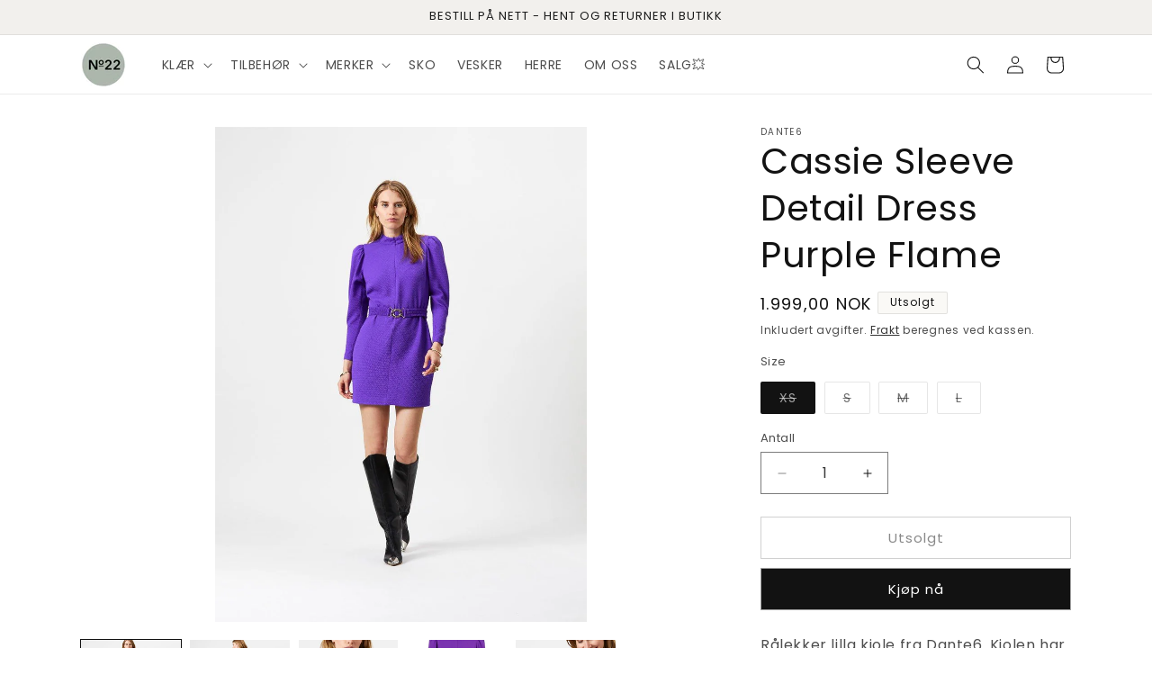

--- FILE ---
content_type: text/html; charset=utf-8
request_url: https://no22.no/products/8077394-cassie-sleeve-detail-dress-purple-flame
body_size: 41819
content:
<!doctype html>
<html class="js" lang="nb">
  <head>
    <meta charset="utf-8">
    <meta http-equiv="X-UA-Compatible" content="IE=edge">
    <meta name="viewport" content="width=device-width,initial-scale=1">
    <meta name="theme-color" content="">
    <link rel="canonical" href="https://no22.no/products/8077394-cassie-sleeve-detail-dress-purple-flame"><link rel="icon" type="image/png" href="//no22.no/cdn/shop/files/IMG_4594.png?crop=center&height=32&v=1687766149&width=32"><link rel="preconnect" href="https://fonts.shopifycdn.com" crossorigin><title>
      Dante6 - Cassie Sleeve Detail Dress Purple Flame - No22 Damplassen
</title>

    
      <meta name="description" content="Kjøp Cassie Sleeve Detail Dress Purple Flame til NOK 999.50 hos No22 Damplassen! | Rålekker lilla kjole fra Dante6. Kjolen har struktur i stoffet og rund hals. Puff på skuldrene og matchende elastisk belte med gullspenne som fremhever midjen. Glidelås foran, slik at man kan justere utringningen.">
    

    

<meta property="og:site_name" content="No22 Damplassen">
<meta property="og:url" content="https://no22.no/products/8077394-cassie-sleeve-detail-dress-purple-flame">
<meta property="og:title" content="Dante6 - Cassie Sleeve Detail Dress Purple Flame - No22 Damplassen">
<meta property="og:type" content="product">
<meta property="og:description" content="Kjøp Cassie Sleeve Detail Dress Purple Flame til NOK 999.50 hos No22 Damplassen! | Rålekker lilla kjole fra Dante6. Kjolen har struktur i stoffet og rund hals. Puff på skuldrene og matchende elastisk belte med gullspenne som fremhever midjen. Glidelås foran, slik at man kan justere utringningen."><meta property="og:image" content="http://no22.no/cdn/shop/products/cassie-sleeve-detail-dress-purple-flame-no22-damplassen-1.jpg?v=1705927067">
  <meta property="og:image:secure_url" content="https://no22.no/cdn/shop/products/cassie-sleeve-detail-dress-purple-flame-no22-damplassen-1.jpg?v=1705927067">
  <meta property="og:image:width" content="960">
  <meta property="og:image:height" content="1280"><meta property="og:price:amount" content="1.999,00">
  <meta property="og:price:currency" content="NOK"><meta name="twitter:card" content="summary_large_image">
<meta name="twitter:title" content="Dante6 - Cassie Sleeve Detail Dress Purple Flame - No22 Damplassen">
<meta name="twitter:description" content="Kjøp Cassie Sleeve Detail Dress Purple Flame til NOK 999.50 hos No22 Damplassen! | Rålekker lilla kjole fra Dante6. Kjolen har struktur i stoffet og rund hals. Puff på skuldrene og matchende elastisk belte med gullspenne som fremhever midjen. Glidelås foran, slik at man kan justere utringningen.">


    <script src="//no22.no/cdn/shop/t/50/assets/constants.js?v=132983761750457495441767006031" defer="defer"></script>
    <script src="//no22.no/cdn/shop/t/50/assets/pubsub.js?v=25310214064522200911767006032" defer="defer"></script>
    <script src="//no22.no/cdn/shop/t/50/assets/global.js?v=7301445359237545521767006031" defer="defer"></script>
    <script src="//no22.no/cdn/shop/t/50/assets/details-disclosure.js?v=13653116266235556501767006031" defer="defer"></script>
    <script src="//no22.no/cdn/shop/t/50/assets/details-modal.js?v=25581673532751508451767006031" defer="defer"></script>
    <script src="//no22.no/cdn/shop/t/50/assets/search-form.js?v=133129549252120666541767006032" defer="defer"></script><script src="//no22.no/cdn/shop/t/50/assets/animations.js?v=88693664871331136111767006030" defer="defer"></script><script>window.performance && window.performance.mark && window.performance.mark('shopify.content_for_header.start');</script><meta name="google-site-verification" content="csFlXhepeWYs2FixuhNEoGFcngzVBWGbC30Qyy_Bp5M">
<meta name="facebook-domain-verification" content="ih0lulsvuf6af163pip35scyiuwfh9">
<meta name="facebook-domain-verification" content="2t52h1r5ej5nmvilr3zn2ulkzfefop">
<meta id="shopify-digital-wallet" name="shopify-digital-wallet" content="/55064658086/digital_wallets/dialog">
<link rel="alternate" type="application/json+oembed" href="https://no22.no/products/8077394-cassie-sleeve-detail-dress-purple-flame.oembed">
<script async="async" src="/checkouts/internal/preloads.js?locale=nb-NO"></script>
<script id="shopify-features" type="application/json">{"accessToken":"0a32134a3181d6c72310319a95f2100d","betas":["rich-media-storefront-analytics"],"domain":"no22.no","predictiveSearch":true,"shopId":55064658086,"locale":"nb"}</script>
<script>var Shopify = Shopify || {};
Shopify.shop = "no22-damplassen-as.myshopify.com";
Shopify.locale = "nb";
Shopify.currency = {"active":"NOK","rate":"1.0"};
Shopify.country = "NO";
Shopify.theme = {"name":"Desember 2025","id":191245746342,"schema_name":"Dawn","schema_version":"15.4.1","theme_store_id":887,"role":"main"};
Shopify.theme.handle = "null";
Shopify.theme.style = {"id":null,"handle":null};
Shopify.cdnHost = "no22.no/cdn";
Shopify.routes = Shopify.routes || {};
Shopify.routes.root = "/";</script>
<script type="module">!function(o){(o.Shopify=o.Shopify||{}).modules=!0}(window);</script>
<script>!function(o){function n(){var o=[];function n(){o.push(Array.prototype.slice.apply(arguments))}return n.q=o,n}var t=o.Shopify=o.Shopify||{};t.loadFeatures=n(),t.autoloadFeatures=n()}(window);</script>
<script id="shop-js-analytics" type="application/json">{"pageType":"product"}</script>
<script defer="defer" async type="module" src="//no22.no/cdn/shopifycloud/shop-js/modules/v2/client.init-shop-cart-sync_BcaJ_6_J.nb.esm.js"></script>
<script defer="defer" async type="module" src="//no22.no/cdn/shopifycloud/shop-js/modules/v2/chunk.common_DjYlW7cL.esm.js"></script>
<script defer="defer" async type="module" src="//no22.no/cdn/shopifycloud/shop-js/modules/v2/chunk.modal_lg8uEhAC.esm.js"></script>
<script type="module">
  await import("//no22.no/cdn/shopifycloud/shop-js/modules/v2/client.init-shop-cart-sync_BcaJ_6_J.nb.esm.js");
await import("//no22.no/cdn/shopifycloud/shop-js/modules/v2/chunk.common_DjYlW7cL.esm.js");
await import("//no22.no/cdn/shopifycloud/shop-js/modules/v2/chunk.modal_lg8uEhAC.esm.js");

  window.Shopify.SignInWithShop?.initShopCartSync?.({"fedCMEnabled":true,"windoidEnabled":true});

</script>
<script>(function() {
  var isLoaded = false;
  function asyncLoad() {
    if (isLoaded) return;
    isLoaded = true;
    var urls = ["https:\/\/chimpstatic.com\/mcjs-connected\/js\/users\/ec4204c16f8736bb07e848273\/233f5533d0b785205baf35035.js?shop=no22-damplassen-as.myshopify.com","https:\/\/storage.googleapis.com\/timesact-resources\/scripts\/timesact.js?shop=no22-damplassen-as.myshopify.com","https:\/\/seo.apps.avada.io\/scripttag\/avada-seo-installed.js?shop=no22-damplassen-as.myshopify.com","https:\/\/cdn1.avada.io\/flying-pages\/module.js?shop=no22-damplassen-as.myshopify.com"];
    for (var i = 0; i < urls.length; i++) {
      var s = document.createElement('script');
      s.type = 'text/javascript';
      s.async = true;
      s.src = urls[i];
      var x = document.getElementsByTagName('script')[0];
      x.parentNode.insertBefore(s, x);
    }
  };
  if(window.attachEvent) {
    window.attachEvent('onload', asyncLoad);
  } else {
    window.addEventListener('load', asyncLoad, false);
  }
})();</script>
<script id="__st">var __st={"a":55064658086,"offset":3600,"reqid":"1b860805-8046-4279-9c4b-abb2fb285a23-1769746279","pageurl":"no22.no\/products\/8077394-cassie-sleeve-detail-dress-purple-flame","u":"c9b0ac346385","p":"product","rtyp":"product","rid":7590881198246};</script>
<script>window.ShopifyPaypalV4VisibilityTracking = true;</script>
<script id="captcha-bootstrap">!function(){'use strict';const t='contact',e='account',n='new_comment',o=[[t,t],['blogs',n],['comments',n],[t,'customer']],c=[[e,'customer_login'],[e,'guest_login'],[e,'recover_customer_password'],[e,'create_customer']],r=t=>t.map((([t,e])=>`form[action*='/${t}']:not([data-nocaptcha='true']) input[name='form_type'][value='${e}']`)).join(','),a=t=>()=>t?[...document.querySelectorAll(t)].map((t=>t.form)):[];function s(){const t=[...o],e=r(t);return a(e)}const i='password',u='form_key',d=['recaptcha-v3-token','g-recaptcha-response','h-captcha-response',i],f=()=>{try{return window.sessionStorage}catch{return}},m='__shopify_v',_=t=>t.elements[u];function p(t,e,n=!1){try{const o=window.sessionStorage,c=JSON.parse(o.getItem(e)),{data:r}=function(t){const{data:e,action:n}=t;return t[m]||n?{data:e,action:n}:{data:t,action:n}}(c);for(const[e,n]of Object.entries(r))t.elements[e]&&(t.elements[e].value=n);n&&o.removeItem(e)}catch(o){console.error('form repopulation failed',{error:o})}}const l='form_type',E='cptcha';function T(t){t.dataset[E]=!0}const w=window,h=w.document,L='Shopify',v='ce_forms',y='captcha';let A=!1;((t,e)=>{const n=(g='f06e6c50-85a8-45c8-87d0-21a2b65856fe',I='https://cdn.shopify.com/shopifycloud/storefront-forms-hcaptcha/ce_storefront_forms_captcha_hcaptcha.v1.5.2.iife.js',D={infoText:'Beskyttet av hCaptcha',privacyText:'Personvern',termsText:'Vilkår'},(t,e,n)=>{const o=w[L][v],c=o.bindForm;if(c)return c(t,g,e,D).then(n);var r;o.q.push([[t,g,e,D],n]),r=I,A||(h.body.append(Object.assign(h.createElement('script'),{id:'captcha-provider',async:!0,src:r})),A=!0)});var g,I,D;w[L]=w[L]||{},w[L][v]=w[L][v]||{},w[L][v].q=[],w[L][y]=w[L][y]||{},w[L][y].protect=function(t,e){n(t,void 0,e),T(t)},Object.freeze(w[L][y]),function(t,e,n,w,h,L){const[v,y,A,g]=function(t,e,n){const i=e?o:[],u=t?c:[],d=[...i,...u],f=r(d),m=r(i),_=r(d.filter((([t,e])=>n.includes(e))));return[a(f),a(m),a(_),s()]}(w,h,L),I=t=>{const e=t.target;return e instanceof HTMLFormElement?e:e&&e.form},D=t=>v().includes(t);t.addEventListener('submit',(t=>{const e=I(t);if(!e)return;const n=D(e)&&!e.dataset.hcaptchaBound&&!e.dataset.recaptchaBound,o=_(e),c=g().includes(e)&&(!o||!o.value);(n||c)&&t.preventDefault(),c&&!n&&(function(t){try{if(!f())return;!function(t){const e=f();if(!e)return;const n=_(t);if(!n)return;const o=n.value;o&&e.removeItem(o)}(t);const e=Array.from(Array(32),(()=>Math.random().toString(36)[2])).join('');!function(t,e){_(t)||t.append(Object.assign(document.createElement('input'),{type:'hidden',name:u})),t.elements[u].value=e}(t,e),function(t,e){const n=f();if(!n)return;const o=[...t.querySelectorAll(`input[type='${i}']`)].map((({name:t})=>t)),c=[...d,...o],r={};for(const[a,s]of new FormData(t).entries())c.includes(a)||(r[a]=s);n.setItem(e,JSON.stringify({[m]:1,action:t.action,data:r}))}(t,e)}catch(e){console.error('failed to persist form',e)}}(e),e.submit())}));const S=(t,e)=>{t&&!t.dataset[E]&&(n(t,e.some((e=>e===t))),T(t))};for(const o of['focusin','change'])t.addEventListener(o,(t=>{const e=I(t);D(e)&&S(e,y())}));const B=e.get('form_key'),M=e.get(l),P=B&&M;t.addEventListener('DOMContentLoaded',(()=>{const t=y();if(P)for(const e of t)e.elements[l].value===M&&p(e,B);[...new Set([...A(),...v().filter((t=>'true'===t.dataset.shopifyCaptcha))])].forEach((e=>S(e,t)))}))}(h,new URLSearchParams(w.location.search),n,t,e,['guest_login'])})(!0,!0)}();</script>
<script integrity="sha256-4kQ18oKyAcykRKYeNunJcIwy7WH5gtpwJnB7kiuLZ1E=" data-source-attribution="shopify.loadfeatures" defer="defer" src="//no22.no/cdn/shopifycloud/storefront/assets/storefront/load_feature-a0a9edcb.js" crossorigin="anonymous"></script>
<script data-source-attribution="shopify.dynamic_checkout.dynamic.init">var Shopify=Shopify||{};Shopify.PaymentButton=Shopify.PaymentButton||{isStorefrontPortableWallets:!0,init:function(){window.Shopify.PaymentButton.init=function(){};var t=document.createElement("script");t.src="https://no22.no/cdn/shopifycloud/portable-wallets/latest/portable-wallets.nb.js",t.type="module",document.head.appendChild(t)}};
</script>
<script data-source-attribution="shopify.dynamic_checkout.buyer_consent">
  function portableWalletsHideBuyerConsent(e){var t=document.getElementById("shopify-buyer-consent"),n=document.getElementById("shopify-subscription-policy-button");t&&n&&(t.classList.add("hidden"),t.setAttribute("aria-hidden","true"),n.removeEventListener("click",e))}function portableWalletsShowBuyerConsent(e){var t=document.getElementById("shopify-buyer-consent"),n=document.getElementById("shopify-subscription-policy-button");t&&n&&(t.classList.remove("hidden"),t.removeAttribute("aria-hidden"),n.addEventListener("click",e))}window.Shopify?.PaymentButton&&(window.Shopify.PaymentButton.hideBuyerConsent=portableWalletsHideBuyerConsent,window.Shopify.PaymentButton.showBuyerConsent=portableWalletsShowBuyerConsent);
</script>
<script>
  function portableWalletsCleanup(e){e&&e.src&&console.error("Failed to load portable wallets script "+e.src);var t=document.querySelectorAll("shopify-accelerated-checkout .shopify-payment-button__skeleton, shopify-accelerated-checkout-cart .wallet-cart-button__skeleton"),e=document.getElementById("shopify-buyer-consent");for(let e=0;e<t.length;e++)t[e].remove();e&&e.remove()}function portableWalletsNotLoadedAsModule(e){e instanceof ErrorEvent&&"string"==typeof e.message&&e.message.includes("import.meta")&&"string"==typeof e.filename&&e.filename.includes("portable-wallets")&&(window.removeEventListener("error",portableWalletsNotLoadedAsModule),window.Shopify.PaymentButton.failedToLoad=e,"loading"===document.readyState?document.addEventListener("DOMContentLoaded",window.Shopify.PaymentButton.init):window.Shopify.PaymentButton.init())}window.addEventListener("error",portableWalletsNotLoadedAsModule);
</script>

<script type="module" src="https://no22.no/cdn/shopifycloud/portable-wallets/latest/portable-wallets.nb.js" onError="portableWalletsCleanup(this)" crossorigin="anonymous"></script>
<script nomodule>
  document.addEventListener("DOMContentLoaded", portableWalletsCleanup);
</script>

<script id='scb4127' type='text/javascript' async='' src='https://no22.no/cdn/shopifycloud/privacy-banner/storefront-banner.js'></script><link id="shopify-accelerated-checkout-styles" rel="stylesheet" media="screen" href="https://no22.no/cdn/shopifycloud/portable-wallets/latest/accelerated-checkout-backwards-compat.css" crossorigin="anonymous">
<style id="shopify-accelerated-checkout-cart">
        #shopify-buyer-consent {
  margin-top: 1em;
  display: inline-block;
  width: 100%;
}

#shopify-buyer-consent.hidden {
  display: none;
}

#shopify-subscription-policy-button {
  background: none;
  border: none;
  padding: 0;
  text-decoration: underline;
  font-size: inherit;
  cursor: pointer;
}

#shopify-subscription-policy-button::before {
  box-shadow: none;
}

      </style>
<script id="sections-script" data-sections="header" defer="defer" src="//no22.no/cdn/shop/t/50/compiled_assets/scripts.js?v=9183"></script>
<script>window.performance && window.performance.mark && window.performance.mark('shopify.content_for_header.end');</script>


    <style data-shopify>
      @font-face {
  font-family: Poppins;
  font-weight: 400;
  font-style: normal;
  font-display: swap;
  src: url("//no22.no/cdn/fonts/poppins/poppins_n4.0ba78fa5af9b0e1a374041b3ceaadf0a43b41362.woff2") format("woff2"),
       url("//no22.no/cdn/fonts/poppins/poppins_n4.214741a72ff2596839fc9760ee7a770386cf16ca.woff") format("woff");
}

      @font-face {
  font-family: Poppins;
  font-weight: 700;
  font-style: normal;
  font-display: swap;
  src: url("//no22.no/cdn/fonts/poppins/poppins_n7.56758dcf284489feb014a026f3727f2f20a54626.woff2") format("woff2"),
       url("//no22.no/cdn/fonts/poppins/poppins_n7.f34f55d9b3d3205d2cd6f64955ff4b36f0cfd8da.woff") format("woff");
}

      @font-face {
  font-family: Poppins;
  font-weight: 400;
  font-style: italic;
  font-display: swap;
  src: url("//no22.no/cdn/fonts/poppins/poppins_i4.846ad1e22474f856bd6b81ba4585a60799a9f5d2.woff2") format("woff2"),
       url("//no22.no/cdn/fonts/poppins/poppins_i4.56b43284e8b52fc64c1fd271f289a39e8477e9ec.woff") format("woff");
}

      @font-face {
  font-family: Poppins;
  font-weight: 700;
  font-style: italic;
  font-display: swap;
  src: url("//no22.no/cdn/fonts/poppins/poppins_i7.42fd71da11e9d101e1e6c7932199f925f9eea42d.woff2") format("woff2"),
       url("//no22.no/cdn/fonts/poppins/poppins_i7.ec8499dbd7616004e21155106d13837fff4cf556.woff") format("woff");
}

      @font-face {
  font-family: Poppins;
  font-weight: 400;
  font-style: normal;
  font-display: swap;
  src: url("//no22.no/cdn/fonts/poppins/poppins_n4.0ba78fa5af9b0e1a374041b3ceaadf0a43b41362.woff2") format("woff2"),
       url("//no22.no/cdn/fonts/poppins/poppins_n4.214741a72ff2596839fc9760ee7a770386cf16ca.woff") format("woff");
}


      
        :root,
        .color-background-1 {
          --color-background: 255,255,255;
        
          --gradient-background: #ffffff;
        

        

        --color-foreground: 18,18,18;
        --color-background-contrast: 191,191,191;
        --color-shadow: 18,18,18;
        --color-button: 18,18,18;
        --color-button-text: 255,255,255;
        --color-secondary-button: 255,255,255;
        --color-secondary-button-text: 18,18,18;
        --color-link: 18,18,18;
        --color-badge-foreground: 18,18,18;
        --color-badge-background: 255,255,255;
        --color-badge-border: 18,18,18;
        --payment-terms-background-color: rgb(255 255 255);
      }
      
        
        .color-background-2 {
          --color-background: 242,240,237;
        
          --gradient-background: #f2f0ed;
        

        

        --color-foreground: 26,26,26;
        --color-background-contrast: 189,178,163;
        --color-shadow: 209,204,197;
        --color-button: 177,65,43;
        --color-button-text: 255,255,255;
        --color-secondary-button: 242,240,237;
        --color-secondary-button-text: 26,26,26;
        --color-link: 26,26,26;
        --color-badge-foreground: 26,26,26;
        --color-badge-background: 242,240,237;
        --color-badge-border: 26,26,26;
        --payment-terms-background-color: rgb(242 240 237);
      }
      
        
        .color-inverse {
          --color-background: 250,249,246;
        
          --gradient-background: #faf9f6;
        

        

        --color-foreground: 18,18,18;
        --color-background-contrast: 204,194,164;
        --color-shadow: 18,18,18;
        --color-button: 255,255,255;
        --color-button-text: 18,18,18;
        --color-secondary-button: 250,249,246;
        --color-secondary-button-text: 255,255,255;
        --color-link: 255,255,255;
        --color-badge-foreground: 18,18,18;
        --color-badge-background: 250,249,246;
        --color-badge-border: 18,18,18;
        --payment-terms-background-color: rgb(250 249 246);
      }
      
        
        .color-accent-1 {
          --color-background: 171,111,77;
        
          --gradient-background: #ab6f4d;
        

        

        --color-foreground: 18,18,18;
        --color-background-contrast: 83,54,37;
        --color-shadow: 18,18,18;
        --color-button: 18,18,18;
        --color-button-text: 255,255,255;
        --color-secondary-button: 171,111,77;
        --color-secondary-button-text: 255,255,255;
        --color-link: 255,255,255;
        --color-badge-foreground: 18,18,18;
        --color-badge-background: 171,111,77;
        --color-badge-border: 18,18,18;
        --payment-terms-background-color: rgb(171 111 77);
      }
      
        
        .color-accent-2 {
          --color-background: 245,245,245;
        
          --gradient-background: #f5f5f5;
        

        

        --color-foreground: 18,18,18;
        --color-background-contrast: 181,181,181;
        --color-shadow: 18,18,18;
        --color-button: 18,18,18;
        --color-button-text: 255,255,255;
        --color-secondary-button: 245,245,245;
        --color-secondary-button-text: 255,255,255;
        --color-link: 255,255,255;
        --color-badge-foreground: 18,18,18;
        --color-badge-background: 245,245,245;
        --color-badge-border: 18,18,18;
        --payment-terms-background-color: rgb(245 245 245);
      }
      

      body, .color-background-1, .color-background-2, .color-inverse, .color-accent-1, .color-accent-2 {
        color: rgba(var(--color-foreground), 0.75);
        background-color: rgb(var(--color-background));
      }

      :root {
        --font-body-family: Poppins, sans-serif;
        --font-body-style: normal;
        --font-body-weight: 400;
        --font-body-weight-bold: 700;

        --font-heading-family: Poppins, sans-serif;
        --font-heading-style: normal;
        --font-heading-weight: 400;

        --font-body-scale: 1.0;
        --font-heading-scale: 1.0;

        --media-padding: px;
        --media-border-opacity: 0.05;
        --media-border-width: 0px;
        --media-radius: 0px;
        --media-shadow-opacity: 0.0;
        --media-shadow-horizontal-offset: 0px;
        --media-shadow-vertical-offset: 4px;
        --media-shadow-blur-radius: 5px;
        --media-shadow-visible: 0;

        --page-width: 120rem;
        --page-width-margin: 0rem;

        --product-card-image-padding: 0.0rem;
        --product-card-corner-radius: 0.0rem;
        --product-card-text-alignment: left;
        --product-card-border-width: 0.0rem;
        --product-card-border-opacity: 0.1;
        --product-card-shadow-opacity: 0.0;
        --product-card-shadow-visible: 0;
        --product-card-shadow-horizontal-offset: 0.0rem;
        --product-card-shadow-vertical-offset: 0.4rem;
        --product-card-shadow-blur-radius: 0.5rem;

        --collection-card-image-padding: 0.0rem;
        --collection-card-corner-radius: 0.0rem;
        --collection-card-text-alignment: left;
        --collection-card-border-width: 0.0rem;
        --collection-card-border-opacity: 0.1;
        --collection-card-shadow-opacity: 0.0;
        --collection-card-shadow-visible: 0;
        --collection-card-shadow-horizontal-offset: 0.0rem;
        --collection-card-shadow-vertical-offset: 0.4rem;
        --collection-card-shadow-blur-radius: 0.5rem;

        --blog-card-image-padding: 0.0rem;
        --blog-card-corner-radius: 0.0rem;
        --blog-card-text-alignment: left;
        --blog-card-border-width: 0.0rem;
        --blog-card-border-opacity: 0.1;
        --blog-card-shadow-opacity: 0.0;
        --blog-card-shadow-visible: 0;
        --blog-card-shadow-horizontal-offset: 0.0rem;
        --blog-card-shadow-vertical-offset: 0.4rem;
        --blog-card-shadow-blur-radius: 0.5rem;

        --badge-corner-radius: 0.2rem;

        --popup-border-width: 1px;
        --popup-border-opacity: 0.1;
        --popup-corner-radius: 0px;
        --popup-shadow-opacity: 0.0;
        --popup-shadow-horizontal-offset: 0px;
        --popup-shadow-vertical-offset: 4px;
        --popup-shadow-blur-radius: 5px;

        --drawer-border-width: 1px;
        --drawer-border-opacity: 0.1;
        --drawer-shadow-opacity: 0.0;
        --drawer-shadow-horizontal-offset: 0px;
        --drawer-shadow-vertical-offset: 4px;
        --drawer-shadow-blur-radius: 5px;

        --spacing-sections-desktop: 0px;
        --spacing-sections-mobile: 0px;

        --grid-desktop-vertical-spacing: 8px;
        --grid-desktop-horizontal-spacing: 8px;
        --grid-mobile-vertical-spacing: 4px;
        --grid-mobile-horizontal-spacing: 4px;

        --text-boxes-border-opacity: 0.1;
        --text-boxes-border-width: 1px;
        --text-boxes-radius: 0px;
        --text-boxes-shadow-opacity: 0.0;
        --text-boxes-shadow-visible: 0;
        --text-boxes-shadow-horizontal-offset: 0px;
        --text-boxes-shadow-vertical-offset: 4px;
        --text-boxes-shadow-blur-radius: 5px;

        --buttons-radius: 0px;
        --buttons-radius-outset: 0px;
        --buttons-border-width: 1px;
        --buttons-border-opacity: 0.4;
        --buttons-shadow-opacity: 0.0;
        --buttons-shadow-visible: 0;
        --buttons-shadow-horizontal-offset: 0px;
        --buttons-shadow-vertical-offset: 4px;
        --buttons-shadow-blur-radius: 5px;
        --buttons-border-offset: 0px;

        --inputs-radius: 0px;
        --inputs-border-width: 1px;
        --inputs-border-opacity: 0.55;
        --inputs-shadow-opacity: 0.0;
        --inputs-shadow-horizontal-offset: 0px;
        --inputs-margin-offset: 0px;
        --inputs-shadow-vertical-offset: 4px;
        --inputs-shadow-blur-radius: 5px;
        --inputs-radius-outset: 0px;

        --variant-pills-radius: 2px;
        --variant-pills-border-width: 1px;
        --variant-pills-border-opacity: 0.55;
        --variant-pills-shadow-opacity: 0.0;
        --variant-pills-shadow-horizontal-offset: 0px;
        --variant-pills-shadow-vertical-offset: 4px;
        --variant-pills-shadow-blur-radius: 5px;
      }

      *,
      *::before,
      *::after {
        box-sizing: inherit;
      }

      html {
        box-sizing: border-box;
        font-size: calc(var(--font-body-scale) * 62.5%);
        height: 100%;
      }

      body {
        display: grid;
        grid-template-rows: auto auto 1fr auto;
        grid-template-columns: 100%;
        min-height: 100%;
        margin: 0;
        font-size: 1.5rem;
        letter-spacing: 0.06rem;
        line-height: calc(1 + 0.8 / var(--font-body-scale));
        font-family: var(--font-body-family);
        font-style: var(--font-body-style);
        font-weight: var(--font-body-weight);
      }

      @media screen and (min-width: 750px) {
        body {
          font-size: 1.6rem;
        }
      }
    </style>

    <link href="//no22.no/cdn/shop/t/50/assets/base.css?v=159841507637079171801767006030" rel="stylesheet" type="text/css" media="all" />
    <link rel="stylesheet" href="//no22.no/cdn/shop/t/50/assets/component-cart-items.css?v=13033300910818915211767006030" media="print" onload="this.media='all'">
      <link rel="preload" as="font" href="//no22.no/cdn/fonts/poppins/poppins_n4.0ba78fa5af9b0e1a374041b3ceaadf0a43b41362.woff2" type="font/woff2" crossorigin>
      

      <link rel="preload" as="font" href="//no22.no/cdn/fonts/poppins/poppins_n4.0ba78fa5af9b0e1a374041b3ceaadf0a43b41362.woff2" type="font/woff2" crossorigin>
      
<link
        rel="stylesheet"
        href="//no22.no/cdn/shop/t/50/assets/component-predictive-search.css?v=118923337488134913561767006030"
        media="print"
        onload="this.media='all'"
      ><script>
      if (Shopify.designMode) {
        document.documentElement.classList.add('shopify-design-mode');
      }
    </script>
  <!-- BEGIN app block: shopify://apps/sales-discounts/blocks/countdown/29205fb1-2e68-4d81-a905-d828a51c8413 --><script id="hc_product_countdown_dates" data-p_id="7590881198246" type="application/json">{}</script>
 
<!-- END app block --><!-- BEGIN app block: shopify://apps/sales-discounts/blocks/sale-labels/29205fb1-2e68-4d81-a905-d828a51c8413 --><style>#Product-Slider>div+div .hc-sale-tag,.Product__Gallery--stack .Product__SlideItem+.Product__SlideItem .hc-sale-tag,.\#product-card-badge.\@type\:sale,.badge--on-sale,.badge--onsale,.badge.color-sale,.badge.onsale,.flag.sale,.grid-product__on-sale,.grid-product__tag--sale,.hc-sale-tag+.ProductItem__Wrapper .ProductItem__Label,.hc-sale-tag+.badge__container,.hc-sale-tag+.card__inner .badge,.hc-sale-tag+.card__inner+.card__content .card__badge,.hc-sale-tag+link+.card-wrapper .card__badge,.hc-sale-tag+.card__wrapper .card__badge,.hc-sale-tag+.image-wrapper .product-item__badge,.hc-sale-tag+.product--labels,.hc-sale-tag+.product-item__image-wrapper .product-item__label-list,.hc-sale-tag+a .label,.hc-sale-tag+img+.product-item__meta+.product-item__badge,.label .overlay-sale,.lbl.on-sale,.media-column+.media-column .hc-sale-tag,.price__badge-sale,.product-badge--sale,.product-badge__sale,.product-card__label--sale,.product-item__badge--sale,.product-label--on-sale,.product-label--sale,.product-label.sale,.product__badge--sale,.product__badge__item--sale,.product__media-icon,.productitem__badge--sale,.sale-badge,.sale-box,.sale-item.icn,.sale-sticker,.sale_banner,.theme-img+.theme-img .hc-sale-tag,.hc-sale-tag+a+.badge,.hc-sale-tag+div .badge{display:none!important}.facets__display{z-index:3!important}.indiv-product .hc-sale-tag,.product-item--with-hover-swatches .hc-sale-tag,.product-recommendations .hc-sale-tag{z-index:3}#Product-Slider .hc-sale-tag{z-index:6}.product-holder .hc-sale-tag{z-index:9}.apply-gallery-animation .hc-product-page{z-index:10}.product-card.relative.flex.flex-col .hc-sale-tag{z-index:21}@media only screen and (min-width:750px){.product-gallery-item+.product-gallery-item .hc-sale-tag,.product__slide+.product__slide .hc-sale-tag,.yv-product-slider-item+.yv-product-slider-item .hc-sale-tag{display:none!important}}@media (min-width:960px){.product__media-item+.product__media-item .hc-sale-tag,.splide__slide+.splide__slide .hc-sale-tag{display:none!important}}
</style>
<script>
  let hcSaleLabelSettings = {
    domain: "no22-damplassen-as.myshopify.com",
    variants: [{"id":43661396443302,"title":"XS","option1":"XS","option2":null,"option3":null,"sku":"080773941707","requires_shipping":true,"taxable":true,"featured_image":null,"available":false,"name":"Cassie Sleeve Detail Dress Purple Flame - XS","public_title":"XS","options":["XS"],"price":199900,"weight":0,"compare_at_price":null,"inventory_management":"shopify","barcode":"8718626281278","requires_selling_plan":false,"selling_plan_allocations":[]},{"id":43661396476070,"title":"S","option1":"S","option2":null,"option3":null,"sku":"080773941708","requires_shipping":true,"taxable":true,"featured_image":null,"available":false,"name":"Cassie Sleeve Detail Dress Purple Flame - S","public_title":"S","options":["S"],"price":199900,"weight":0,"compare_at_price":null,"inventory_management":"shopify","barcode":"8718626281285","requires_selling_plan":false,"selling_plan_allocations":[]},{"id":43661396508838,"title":"M","option1":"M","option2":null,"option3":null,"sku":"080773941709","requires_shipping":true,"taxable":true,"featured_image":null,"available":false,"name":"Cassie Sleeve Detail Dress Purple Flame - M","public_title":"M","options":["M"],"price":199900,"weight":0,"compare_at_price":null,"inventory_management":"shopify","barcode":"8172626281292","requires_selling_plan":false,"selling_plan_allocations":[]},{"id":43661396541606,"title":"L","option1":"L","option2":null,"option3":null,"sku":"080773941710","requires_shipping":true,"taxable":true,"featured_image":null,"available":false,"name":"Cassie Sleeve Detail Dress Purple Flame - L","public_title":"L","options":["L"],"price":199900,"weight":0,"compare_at_price":null,"inventory_management":"shopify","barcode":"8718626281308","requires_selling_plan":false,"selling_plan_allocations":[]}],
    selectedVariant: {"id":43661396443302,"title":"XS","option1":"XS","option2":null,"option3":null,"sku":"080773941707","requires_shipping":true,"taxable":true,"featured_image":null,"available":false,"name":"Cassie Sleeve Detail Dress Purple Flame - XS","public_title":"XS","options":["XS"],"price":199900,"weight":0,"compare_at_price":null,"inventory_management":"shopify","barcode":"8718626281278","requires_selling_plan":false,"selling_plan_allocations":[]},
    productPageImages: ["\/\/no22.no\/cdn\/shop\/products\/cassie-sleeve-detail-dress-purple-flame-no22-damplassen-1.jpg?v=1705927067","\/\/no22.no\/cdn\/shop\/products\/cassie-sleeve-detail-dress-purple-flame-no22-damplassen-2.jpg?v=1705927068","\/\/no22.no\/cdn\/shop\/products\/cassie-sleeve-detail-dress-purple-flame-no22-damplassen-3.jpg?v=1705927070","\/\/no22.no\/cdn\/shop\/products\/cassie-sleeve-detail-dress-purple-flame-no22-damplassen-4.jpg?v=1705927071","\/\/no22.no\/cdn\/shop\/products\/cassie-sleeve-detail-dress-purple-flame-no22-damplassen-5.jpg?v=1705927072"],
    
  }
</script>
<style>.hc-sale-tag{z-index:3;display:inline-block;width:auto;height:26px;background:#fb485e;position:absolute;left:0;top:0;color:#fff;font-size:14px;font-weight:700;line-height:26px;padding:0 10px;}.hc-sale-tag{background:#0b0000;color:#e0e0e0;}.hc-sale-tag span{display:none!important}.hc-sale-tag:after{content: "SALG"}</style><script>document.addEventListener("DOMContentLoaded",function(){"undefined"!=typeof hcVariants&&function(e){function t(e,t,a){return function(){if(a)return t.apply(this,arguments),e.apply(this,arguments);var n=e.apply(this,arguments);return t.apply(this,arguments),n}}var a=null;function n(){var t=window.location.search.replace(/.*variant=(\d+).*/,"$1");t&&t!=a&&(a=t,e(t))}window.history.pushState=t(history.pushState,n),window.history.replaceState=t(history.replaceState,n),window.addEventListener("popstate",n)}(function(e){let t=null;for(var a=0;a<hcVariants.length;a++)if(hcVariants[a].id==e){t=hcVariants[a];var n=document.querySelectorAll(".hc-product-page.hc-sale-tag");if(t.compare_at_price&&t.compare_at_price>t.price){var r=100*(t.compare_at_price-t.price)/t.compare_at_price;if(null!=r)for(a=0;a<n.length;a++)n[a].childNodes[0].textContent=r.toFixed(0)+"%",n[a].style.display="block";else for(a=0;a<n.length;a++)n[a].style.display="none"}else for(a=0;a<n.length;a++)n[a].style.display="none";break}})});</script> 


<!-- END app block --><!-- BEGIN app block: shopify://apps/avada-seo-suite/blocks/avada-site-verification/15507c6e-1aa3-45d3-b698-7e175e033440 --><meta name="google-site-verification=nTxzDdbasgbfNPo2y7FG6TPVkxnm-XAmJ6wDF8ynRrs">





<script>
  window.AVADA_SITE_VERTIFICATION_ENABLED = true;
</script>


<!-- END app block --><!-- BEGIN app block: shopify://apps/avada-seo-suite/blocks/avada-seo/15507c6e-1aa3-45d3-b698-7e175e033440 --><script>
  window.AVADA_SEO_ENABLED = true;
</script><!-- BEGIN app snippet: avada-broken-link-manager --><!-- END app snippet --><!-- BEGIN app snippet: avada-seo-site --><!-- END app snippet --><!-- BEGIN app snippet: avada-robot-onpage --><!-- Avada SEO Robot Onpage -->












<!-- END app snippet --><!-- BEGIN app snippet: avada-frequently-asked-questions -->







<!-- END app snippet --><!-- BEGIN app snippet: avada-custom-css --> <!-- BEGIN Avada SEO custom CSS END -->


<!-- END Avada SEO custom CSS END -->
<!-- END app snippet --><!-- BEGIN app snippet: avada-blog-posts-and-article --><!-- END app snippet --><!-- BEGIN app snippet: avada-homepage --><!-- END app snippet --><!-- BEGIN app snippet: avada-local-business -->




  

  

<!-- END app snippet --><!-- BEGIN app snippet: avada-product-and-collection --><script>
    console.log('productAndCollection', {"handlingTimeMin":0,"showShippingDetails":true,"country":"BR","showStockStatus":false,"handlingTimeUnit":"DAY","transitTimeMax":1,"applicableCountry":"US","returnDay":60,"returnFees":"https:\/\/schema.org\/FreeReturn","priceValidUntil":"2030-01-01","handlingTimeMax":1,"returnMethod":"https:\/\/schema.org\/ReturnByMail","priceValidUntilEnable":true,"transitTimeUnit":"DAY","price":0,"transitTimeMin":0,"currency":"USD","returnPolicyCategory":"https:\/\/schema.org\/MerchantReturnFiniteReturnWindow","selected":[],"status":true});
  </script><script type="application/ld+json">
  {
    "@context": "https://schema.org",
    "@type": "ProductGroup",
    "@id": "https://no22.no/products/8077394-cassie-sleeve-detail-dress-purple-flame",
    "name": "Cassie Sleeve Detail Dress Purple Flame",
    "description": "Rålekker lilla kjole fra Dante6. Kjolen har struktur i stoffet og rund hals. Puff på skuldrene og matchende elastisk belte med gullspenne som fremhever midjen. Glidelås foran, slik at man kan justere utringningen. \n\nDen ultimate festkjolen!\n94% polyester, 6% elastan"
,"productGroupID": "7590881198246","brand": {
        "@type": "Brand",
        "name": "Dante6"
      },"hasVariant": [{
          "@type": "Product","productGroupID": "7590881198246","sku": "080773941707","gtin13": "8718626281278","image": "https://no22.no/cdn/shop/products/cassie-sleeve-detail-dress-purple-flame-no22-damplassen-1.jpg?v=1705927067"
          ,"name": "XS Cassie Sleeve Detail Dress Purple Flame"
          ,"description": "Rålekker lilla kjole fra Dante6. Kjolen har struktur i stoffet og rund hals. Puff på skuldrene og matchende elastisk belte med gullspenne som fremhever midjen. Glidelås foran, slik at man kan justere utringningen. \n\nDen ultimate festkjolen!\n94% polyester, 6% elastan"
          
,"size": "XS","shippingDetails": {
            "@type": "OfferShippingDetails",
            "shippingRate": {
              "@type": "MonetaryAmount",
              "value": 0,
              "currency": "USD"
            },
            "shippingDestination": {
              "@type": "DefinedRegion",
              "addressCountry": "BR"
            },
            "deliveryTime": {
              "@type": "ShippingDeliveryTime",
              "handlingTime": {
                "@type": "QuantitativeValue",
                "minValue": 0,
                "maxValue": 1,
                "unitCode": "DAY"
              },
              "transitTime": {
                "@type": "QuantitativeValue",
                "minValue": 0,
                "maxValue": 1,
                "unitCode": "DAY"
              }
            }
          },"offers": {
            "@type": "Offer",
            "price": 1999.0,
            "priceCurrency": "NOK",
            "itemCondition": "https://schema.org/NewCondition","priceValidUntil": "2030-01-01","url": "https://no22.no/products/8077394-cassie-sleeve-detail-dress-purple-flame?variant=43661396443302","shippingDetails": {
              "@type": "OfferShippingDetails",
              "shippingRate": {
                "@type": "MonetaryAmount",
                "value": 0,
                "currency": "USD"
              },
              "shippingDestination": {
                "@type": "DefinedRegion",
                "addressCountry": "BR"
              },
              "deliveryTime": {
                "@type": "ShippingDeliveryTime",
                "handlingTime": {
                  "@type": "QuantitativeValue",
                  "minValue": 0,
                  "maxValue": 1,
                  "unitCode": "DAY"
                },
                "transitTime": {
                  "@type": "QuantitativeValue",
                  "minValue": 0,
                  "maxValue": 1,
                  "unitCode": "DAY"
                }
              }
            }}
        },{
          "@type": "Product","productGroupID": "7590881198246","sku": "080773941708","gtin13": "8718626281285","image": "https://no22.no/cdn/shop/products/cassie-sleeve-detail-dress-purple-flame-no22-damplassen-1.jpg?v=1705927067"
          ,"name": "S Cassie Sleeve Detail Dress Purple Flame"
          ,"description": "Rålekker lilla kjole fra Dante6. Kjolen har struktur i stoffet og rund hals. Puff på skuldrene og matchende elastisk belte med gullspenne som fremhever midjen. Glidelås foran, slik at man kan justere utringningen. \n\nDen ultimate festkjolen!\n94% polyester, 6% elastan"
          
,"size": "S","shippingDetails": {
            "@type": "OfferShippingDetails",
            "shippingRate": {
              "@type": "MonetaryAmount",
              "value": 0,
              "currency": "USD"
            },
            "shippingDestination": {
              "@type": "DefinedRegion",
              "addressCountry": "BR"
            },
            "deliveryTime": {
              "@type": "ShippingDeliveryTime",
              "handlingTime": {
                "@type": "QuantitativeValue",
                "minValue": 0,
                "maxValue": 1,
                "unitCode": "DAY"
              },
              "transitTime": {
                "@type": "QuantitativeValue",
                "minValue": 0,
                "maxValue": 1,
                "unitCode": "DAY"
              }
            }
          },"offers": {
            "@type": "Offer",
            "price": 1999.0,
            "priceCurrency": "NOK",
            "itemCondition": "https://schema.org/NewCondition","priceValidUntil": "2030-01-01","url": "https://no22.no/products/8077394-cassie-sleeve-detail-dress-purple-flame?variant=43661396476070","shippingDetails": {
              "@type": "OfferShippingDetails",
              "shippingRate": {
                "@type": "MonetaryAmount",
                "value": 0,
                "currency": "USD"
              },
              "shippingDestination": {
                "@type": "DefinedRegion",
                "addressCountry": "BR"
              },
              "deliveryTime": {
                "@type": "ShippingDeliveryTime",
                "handlingTime": {
                  "@type": "QuantitativeValue",
                  "minValue": 0,
                  "maxValue": 1,
                  "unitCode": "DAY"
                },
                "transitTime": {
                  "@type": "QuantitativeValue",
                  "minValue": 0,
                  "maxValue": 1,
                  "unitCode": "DAY"
                }
              }
            }}
        },{
          "@type": "Product","productGroupID": "7590881198246","sku": "080773941709","gtin13": "8172626281292","image": "https://no22.no/cdn/shop/products/cassie-sleeve-detail-dress-purple-flame-no22-damplassen-1.jpg?v=1705927067"
          ,"name": "M Cassie Sleeve Detail Dress Purple Flame"
          ,"description": "Rålekker lilla kjole fra Dante6. Kjolen har struktur i stoffet og rund hals. Puff på skuldrene og matchende elastisk belte med gullspenne som fremhever midjen. Glidelås foran, slik at man kan justere utringningen. \n\nDen ultimate festkjolen!\n94% polyester, 6% elastan"
          
,"size": "M","shippingDetails": {
            "@type": "OfferShippingDetails",
            "shippingRate": {
              "@type": "MonetaryAmount",
              "value": 0,
              "currency": "USD"
            },
            "shippingDestination": {
              "@type": "DefinedRegion",
              "addressCountry": "BR"
            },
            "deliveryTime": {
              "@type": "ShippingDeliveryTime",
              "handlingTime": {
                "@type": "QuantitativeValue",
                "minValue": 0,
                "maxValue": 1,
                "unitCode": "DAY"
              },
              "transitTime": {
                "@type": "QuantitativeValue",
                "minValue": 0,
                "maxValue": 1,
                "unitCode": "DAY"
              }
            }
          },"offers": {
            "@type": "Offer",
            "price": 1999.0,
            "priceCurrency": "NOK",
            "itemCondition": "https://schema.org/NewCondition","priceValidUntil": "2030-01-01","url": "https://no22.no/products/8077394-cassie-sleeve-detail-dress-purple-flame?variant=43661396508838","shippingDetails": {
              "@type": "OfferShippingDetails",
              "shippingRate": {
                "@type": "MonetaryAmount",
                "value": 0,
                "currency": "USD"
              },
              "shippingDestination": {
                "@type": "DefinedRegion",
                "addressCountry": "BR"
              },
              "deliveryTime": {
                "@type": "ShippingDeliveryTime",
                "handlingTime": {
                  "@type": "QuantitativeValue",
                  "minValue": 0,
                  "maxValue": 1,
                  "unitCode": "DAY"
                },
                "transitTime": {
                  "@type": "QuantitativeValue",
                  "minValue": 0,
                  "maxValue": 1,
                  "unitCode": "DAY"
                }
              }
            }}
        },{
          "@type": "Product","productGroupID": "7590881198246","sku": "080773941710","gtin13": "8718626281308","image": "https://no22.no/cdn/shop/products/cassie-sleeve-detail-dress-purple-flame-no22-damplassen-1.jpg?v=1705927067"
          ,"name": "L Cassie Sleeve Detail Dress Purple Flame"
          ,"description": "Rålekker lilla kjole fra Dante6. Kjolen har struktur i stoffet og rund hals. Puff på skuldrene og matchende elastisk belte med gullspenne som fremhever midjen. Glidelås foran, slik at man kan justere utringningen. \n\nDen ultimate festkjolen!\n94% polyester, 6% elastan"
          
,"size": "L","shippingDetails": {
            "@type": "OfferShippingDetails",
            "shippingRate": {
              "@type": "MonetaryAmount",
              "value": 0,
              "currency": "USD"
            },
            "shippingDestination": {
              "@type": "DefinedRegion",
              "addressCountry": "BR"
            },
            "deliveryTime": {
              "@type": "ShippingDeliveryTime",
              "handlingTime": {
                "@type": "QuantitativeValue",
                "minValue": 0,
                "maxValue": 1,
                "unitCode": "DAY"
              },
              "transitTime": {
                "@type": "QuantitativeValue",
                "minValue": 0,
                "maxValue": 1,
                "unitCode": "DAY"
              }
            }
          },"offers": {
            "@type": "Offer",
            "price": 1999.0,
            "priceCurrency": "NOK",
            "itemCondition": "https://schema.org/NewCondition","priceValidUntil": "2030-01-01","url": "https://no22.no/products/8077394-cassie-sleeve-detail-dress-purple-flame?variant=43661396541606","shippingDetails": {
              "@type": "OfferShippingDetails",
              "shippingRate": {
                "@type": "MonetaryAmount",
                "value": 0,
                "currency": "USD"
              },
              "shippingDestination": {
                "@type": "DefinedRegion",
                "addressCountry": "BR"
              },
              "deliveryTime": {
                "@type": "ShippingDeliveryTime",
                "handlingTime": {
                  "@type": "QuantitativeValue",
                  "minValue": 0,
                  "maxValue": 1,
                  "unitCode": "DAY"
                },
                "transitTime": {
                  "@type": "QuantitativeValue",
                  "minValue": 0,
                  "maxValue": 1,
                  "unitCode": "DAY"
                }
              }
            }}
        }],"offers": {"@type": "Offer","price": "1999.0","priceCurrency": "NOK",
      "itemCondition": "https://schema.org/NewCondition","priceValidUntil": "2030-01-01","shippingDetails": {
        "@type": "OfferShippingDetails",
        "shippingRate": {
          "@type": "MonetaryAmount",
          "value": 0,
          "currency": "USD"
        },
        "shippingDestination": {
          "@type": "DefinedRegion",
          "addressCountry": "BR"
        },
        "deliveryTime": {
          "@type": "ShippingDeliveryTime",
          "handlingTime": {
            "@type": "QuantitativeValue",
            "minValue": 0,
            "maxValue": 1,
            "unitCode": "DAY"
          },
          "transitTime": {
            "@type": "QuantitativeValue",
            "minValue": 0,
            "maxValue": 1,
            "unitCode": "DAY"
          }
        }
      },"url": "https://no22.no/products/8077394-cassie-sleeve-detail-dress-purple-flame"
    },
    "image": ["https://no22.no/cdn/shop/products/cassie-sleeve-detail-dress-purple-flame-no22-damplassen-1.jpg?v=1705927067","https://no22.no/cdn/shop/products/cassie-sleeve-detail-dress-purple-flame-no22-damplassen-2.jpg?v=1705927068","https://no22.no/cdn/shop/products/cassie-sleeve-detail-dress-purple-flame-no22-damplassen-3.jpg?v=1705927070","https://no22.no/cdn/shop/products/cassie-sleeve-detail-dress-purple-flame-no22-damplassen-4.jpg?v=1705927071","https://no22.no/cdn/shop/products/cassie-sleeve-detail-dress-purple-flame-no22-damplassen-5.jpg?v=1705927072"],"sku": "080773941707","gtin": "8718626281278","releaseDate": "2023-11-01 10:33:07 +0100"
  }
  </script><!-- END app snippet --><!-- BEGIN app snippet: avada-seo-preload --><script>
  const ignore = ["\/cart","\/account"];
  window.FPConfig = {
      delay: 0,
      ignoreKeywords: ignore || ['/cart', '/account/login', '/account/logout', '/account'],
      maxRPS: 3,
      hoverDelay: 50
  };
</script>


  <script type="lightJs" src="https://cdn.shopify.com/extensions/019c03a5-fbd0-7c0b-8eec-cf456f8ab875/avada-seo-suite-224/assets/flying-pages.js" defer="defer"></script>

<!-- END app snippet --><!-- BEGIN app snippet: avada-seo-social -->
<meta property="og:site_name" content="No22 Damplassen">
  <meta property="og:url" content="https://no22.no/products/8077394-cassie-sleeve-detail-dress-purple-flame">
  <meta property="og:type" content="product"><meta property="og:title" content="Cassie Sleeve Detail Dress Purple Flame"><meta property="og:description" content="Kjøp Cassie Sleeve Detail Dress Purple Flame til NOK 999.50 hos No22 Damplassen! | Rålekker lilla kjole fra Dante6. Kjolen har struktur i stoffet og rund hals. Puff på skuldrene og matchende elastisk belte med gullspenne som fremhever midjen. Glidelås foran, slik at man kan justere utringningen."><meta property="product:availability" content="oos">
    <meta property="product:price:amount"
          content="1999.0">
    <meta property="product:price:currency" content="NOK"><meta property="og:image" content="http://no22.no/cdn/shop/products/cassie-sleeve-detail-dress-purple-flame-no22-damplassen-1.jpg?v=1705927067&width=600">
        <meta property="og:image:secure_url" content="https://no22.no/cdn/shop/products/cassie-sleeve-detail-dress-purple-flame-no22-damplassen-1.jpg?v=1705927067&width=600">
        <meta property="og:image:width" content="960">
        <meta property="og:image:height" content="1280">
        <meta property="og:image:alt" content="Cassie Sleeve Detail Dress Purple Flame - No22 Damplassen">
      
<meta name="twitter:site" content="@No22 Damplassen"><meta name="twitter:card" content="summary_large_image">
<meta name="twitter:title" content="Cassie Sleeve Detail Dress Purple Flame">
<meta name="twitter:description" content="Kjøp Cassie Sleeve Detail Dress Purple Flame til NOK 999.50 hos No22 Damplassen! | Rålekker lilla kjole fra Dante6. Kjolen har struktur i...">
<meta name="twitter:image" content="http://no22.no/cdn/shop/products/cassie-sleeve-detail-dress-purple-flame-no22-damplassen-1.jpg?v=1705927067">
      

<!-- END app snippet --><!-- BEGIN app snippet: avada-breadcrumb --><script type='application/ld+json'>
  {
    "@context": "https://schema.org",
    "@type": "BreadcrumbList",
    "itemListElement": [
      {
        "@type": "ListItem",
        "position": 1,
        "name": "Home",
        "item": "https://no22.no"
    },{
      "@type": "ListItem",
      "position": 2,
      "name": "Cassie Sleeve Detail Dress Purple Flame",
      "item": "https://no22.no/products/8077394-cassie-sleeve-detail-dress-purple-flame"
    }]
}
</script><!-- END app snippet --><!-- BEGIN app snippet: avada-loading --><style>
  @keyframes avada-rotate {
    0% { transform: rotate(0); }
    100% { transform: rotate(360deg); }
  }

  @keyframes avada-fade-out {
    0% { opacity: 1; visibility: visible; }
    100% { opacity: 0; visibility: hidden; }
  }

  .Avada-LoadingScreen {
    display: none;
    width: 100%;
    height: 100vh;
    top: 0;
    position: fixed;
    z-index: 9999;
    display: flex;
    align-items: center;
    justify-content: center;
  
    background-color: #FFFFFF;
  
  }

  .Avada-LoadingScreen svg {
    animation: avada-rotate 1s linear infinite;
    width: 75px;
    height: 75px;
  }
</style>
<script>
  const themeId = Shopify.theme.id;
  const loadingSettingsValue = {"bgType":"color","displayShow":"first","durationTime":2,"sizeLoading":"75","bgColor":"#FFFFFF","loadingType":"circle","bgImage":"","loadingColor":"#303030","waitTime":0,"enabled":true};
  const loadingType = loadingSettingsValue?.loadingType;
  function renderLoading() {
    new MutationObserver((mutations, observer) => {
      if (document.body) {
        observer.disconnect();
        const loadingDiv = document.createElement('div');
        loadingDiv.className = 'Avada-LoadingScreen';
        if(loadingType === 'custom_logo' || loadingType === 'favicon_logo') {
          const srcLoadingImage = loadingSettingsValue?.customLogoThemeIds[themeId] || '';
          if(srcLoadingImage) {
            loadingDiv.innerHTML = `
            <img alt="Avada logo"  height="600px" loading="eager" fetchpriority="high"
              src="${srcLoadingImage}&width=600"
              width="600px" />
              `
          }
        }
        if(loadingType === 'circle') {
          loadingDiv.innerHTML = `
        <svg viewBox="0 0 40 40" fill="none" xmlns="http://www.w3.org/2000/svg">
          <path d="M20 3.75C11.0254 3.75 3.75 11.0254 3.75 20C3.75 21.0355 2.91053 21.875 1.875 21.875C0.839475 21.875 0 21.0355 0 20C0 8.9543 8.9543 0 20 0C31.0457 0 40 8.9543 40 20C40 31.0457 31.0457 40 20 40C18.9645 40 18.125 39.1605 18.125 38.125C18.125 37.0895 18.9645 36.25 20 36.25C28.9748 36.25 36.25 28.9748 36.25 20C36.25 11.0254 28.9748 3.75 20 3.75Z" fill="#303030"/>
        </svg>
      `;
        }

        document.body.insertBefore(loadingDiv, document.body.firstChild || null);
        const e = '2';
        const t = 'first';
        const o = 'first' === t;
        const a = sessionStorage.getItem('isShowLoadingAvada');
        const n = document.querySelector('.Avada-LoadingScreen');
        if (a && o) return (n.style.display = 'none');
        n.style.display = 'flex';
        const i = document.body;
        i.style.overflow = 'hidden';
        const l = () => {
          i.style.overflow = 'auto';
          n.style.animation = 'avada-fade-out 1s ease-out forwards';
          setTimeout(() => {
            n.style.display = 'none';
          }, 1000);
        };
        if ((o && !a && sessionStorage.setItem('isShowLoadingAvada', true), 'duration_auto' === e)) {
          window.onload = function() {
            l();
          };
          return;
        }
        setTimeout(() => {
          l();
        }, 1000 * e);
      }
    }).observe(document.documentElement, { childList: true, subtree: true });
  };
  function isNullish(value) {
    return value === null || value === undefined;
  }
  const themeIds = '';
  const themeIdsArray = themeIds ? themeIds.split(',') : [];

  if(!isNullish(themeIds) && themeIdsArray.includes(themeId.toString()) && loadingSettingsValue?.enabled) {
    renderLoading();
  }

  if(isNullish(loadingSettingsValue?.themeIds) && loadingSettingsValue?.enabled) {
    renderLoading();
  }
</script>
<!-- END app snippet --><!-- BEGIN app snippet: avada-seo-social-post --><!-- END app snippet -->
<!-- END app block --><script src="https://cdn.shopify.com/extensions/019bbca0-fcf5-7f6c-8590-d768dd0bcdd7/sdm-extensions-56/assets/hc-countdown.min.js" type="text/javascript" defer="defer"></script>
<link href="https://cdn.shopify.com/extensions/019bbca0-fcf5-7f6c-8590-d768dd0bcdd7/sdm-extensions-56/assets/hc-countdown.css" rel="stylesheet" type="text/css" media="all">
<script src="https://cdn.shopify.com/extensions/019b97b0-6350-7631-8123-95494b086580/socialwidget-instafeed-78/assets/social-widget.min.js" type="text/javascript" defer="defer"></script>
<script src="https://cdn.shopify.com/extensions/019bbca0-fcf5-7f6c-8590-d768dd0bcdd7/sdm-extensions-56/assets/hc-sale-labels.min.js" type="text/javascript" defer="defer"></script>
<script src="https://cdn.shopify.com/extensions/019bfa4e-3d04-7b08-92be-48a928bd3e66/vipps-companion-14/assets/app.js" type="text/javascript" defer="defer"></script>
<link href="https://monorail-edge.shopifysvc.com" rel="dns-prefetch">
<script>(function(){if ("sendBeacon" in navigator && "performance" in window) {try {var session_token_from_headers = performance.getEntriesByType('navigation')[0].serverTiming.find(x => x.name == '_s').description;} catch {var session_token_from_headers = undefined;}var session_cookie_matches = document.cookie.match(/_shopify_s=([^;]*)/);var session_token_from_cookie = session_cookie_matches && session_cookie_matches.length === 2 ? session_cookie_matches[1] : "";var session_token = session_token_from_headers || session_token_from_cookie || "";function handle_abandonment_event(e) {var entries = performance.getEntries().filter(function(entry) {return /monorail-edge.shopifysvc.com/.test(entry.name);});if (!window.abandonment_tracked && entries.length === 0) {window.abandonment_tracked = true;var currentMs = Date.now();var navigation_start = performance.timing.navigationStart;var payload = {shop_id: 55064658086,url: window.location.href,navigation_start,duration: currentMs - navigation_start,session_token,page_type: "product"};window.navigator.sendBeacon("https://monorail-edge.shopifysvc.com/v1/produce", JSON.stringify({schema_id: "online_store_buyer_site_abandonment/1.1",payload: payload,metadata: {event_created_at_ms: currentMs,event_sent_at_ms: currentMs}}));}}window.addEventListener('pagehide', handle_abandonment_event);}}());</script>
<script id="web-pixels-manager-setup">(function e(e,d,r,n,o){if(void 0===o&&(o={}),!Boolean(null===(a=null===(i=window.Shopify)||void 0===i?void 0:i.analytics)||void 0===a?void 0:a.replayQueue)){var i,a;window.Shopify=window.Shopify||{};var t=window.Shopify;t.analytics=t.analytics||{};var s=t.analytics;s.replayQueue=[],s.publish=function(e,d,r){return s.replayQueue.push([e,d,r]),!0};try{self.performance.mark("wpm:start")}catch(e){}var l=function(){var e={modern:/Edge?\/(1{2}[4-9]|1[2-9]\d|[2-9]\d{2}|\d{4,})\.\d+(\.\d+|)|Firefox\/(1{2}[4-9]|1[2-9]\d|[2-9]\d{2}|\d{4,})\.\d+(\.\d+|)|Chrom(ium|e)\/(9{2}|\d{3,})\.\d+(\.\d+|)|(Maci|X1{2}).+ Version\/(15\.\d+|(1[6-9]|[2-9]\d|\d{3,})\.\d+)([,.]\d+|)( \(\w+\)|)( Mobile\/\w+|) Safari\/|Chrome.+OPR\/(9{2}|\d{3,})\.\d+\.\d+|(CPU[ +]OS|iPhone[ +]OS|CPU[ +]iPhone|CPU IPhone OS|CPU iPad OS)[ +]+(15[._]\d+|(1[6-9]|[2-9]\d|\d{3,})[._]\d+)([._]\d+|)|Android:?[ /-](13[3-9]|1[4-9]\d|[2-9]\d{2}|\d{4,})(\.\d+|)(\.\d+|)|Android.+Firefox\/(13[5-9]|1[4-9]\d|[2-9]\d{2}|\d{4,})\.\d+(\.\d+|)|Android.+Chrom(ium|e)\/(13[3-9]|1[4-9]\d|[2-9]\d{2}|\d{4,})\.\d+(\.\d+|)|SamsungBrowser\/([2-9]\d|\d{3,})\.\d+/,legacy:/Edge?\/(1[6-9]|[2-9]\d|\d{3,})\.\d+(\.\d+|)|Firefox\/(5[4-9]|[6-9]\d|\d{3,})\.\d+(\.\d+|)|Chrom(ium|e)\/(5[1-9]|[6-9]\d|\d{3,})\.\d+(\.\d+|)([\d.]+$|.*Safari\/(?![\d.]+ Edge\/[\d.]+$))|(Maci|X1{2}).+ Version\/(10\.\d+|(1[1-9]|[2-9]\d|\d{3,})\.\d+)([,.]\d+|)( \(\w+\)|)( Mobile\/\w+|) Safari\/|Chrome.+OPR\/(3[89]|[4-9]\d|\d{3,})\.\d+\.\d+|(CPU[ +]OS|iPhone[ +]OS|CPU[ +]iPhone|CPU IPhone OS|CPU iPad OS)[ +]+(10[._]\d+|(1[1-9]|[2-9]\d|\d{3,})[._]\d+)([._]\d+|)|Android:?[ /-](13[3-9]|1[4-9]\d|[2-9]\d{2}|\d{4,})(\.\d+|)(\.\d+|)|Mobile Safari.+OPR\/([89]\d|\d{3,})\.\d+\.\d+|Android.+Firefox\/(13[5-9]|1[4-9]\d|[2-9]\d{2}|\d{4,})\.\d+(\.\d+|)|Android.+Chrom(ium|e)\/(13[3-9]|1[4-9]\d|[2-9]\d{2}|\d{4,})\.\d+(\.\d+|)|Android.+(UC? ?Browser|UCWEB|U3)[ /]?(15\.([5-9]|\d{2,})|(1[6-9]|[2-9]\d|\d{3,})\.\d+)\.\d+|SamsungBrowser\/(5\.\d+|([6-9]|\d{2,})\.\d+)|Android.+MQ{2}Browser\/(14(\.(9|\d{2,})|)|(1[5-9]|[2-9]\d|\d{3,})(\.\d+|))(\.\d+|)|K[Aa][Ii]OS\/(3\.\d+|([4-9]|\d{2,})\.\d+)(\.\d+|)/},d=e.modern,r=e.legacy,n=navigator.userAgent;return n.match(d)?"modern":n.match(r)?"legacy":"unknown"}(),u="modern"===l?"modern":"legacy",c=(null!=n?n:{modern:"",legacy:""})[u],f=function(e){return[e.baseUrl,"/wpm","/b",e.hashVersion,"modern"===e.buildTarget?"m":"l",".js"].join("")}({baseUrl:d,hashVersion:r,buildTarget:u}),m=function(e){var d=e.version,r=e.bundleTarget,n=e.surface,o=e.pageUrl,i=e.monorailEndpoint;return{emit:function(e){var a=e.status,t=e.errorMsg,s=(new Date).getTime(),l=JSON.stringify({metadata:{event_sent_at_ms:s},events:[{schema_id:"web_pixels_manager_load/3.1",payload:{version:d,bundle_target:r,page_url:o,status:a,surface:n,error_msg:t},metadata:{event_created_at_ms:s}}]});if(!i)return console&&console.warn&&console.warn("[Web Pixels Manager] No Monorail endpoint provided, skipping logging."),!1;try{return self.navigator.sendBeacon.bind(self.navigator)(i,l)}catch(e){}var u=new XMLHttpRequest;try{return u.open("POST",i,!0),u.setRequestHeader("Content-Type","text/plain"),u.send(l),!0}catch(e){return console&&console.warn&&console.warn("[Web Pixels Manager] Got an unhandled error while logging to Monorail."),!1}}}}({version:r,bundleTarget:l,surface:e.surface,pageUrl:self.location.href,monorailEndpoint:e.monorailEndpoint});try{o.browserTarget=l,function(e){var d=e.src,r=e.async,n=void 0===r||r,o=e.onload,i=e.onerror,a=e.sri,t=e.scriptDataAttributes,s=void 0===t?{}:t,l=document.createElement("script"),u=document.querySelector("head"),c=document.querySelector("body");if(l.async=n,l.src=d,a&&(l.integrity=a,l.crossOrigin="anonymous"),s)for(var f in s)if(Object.prototype.hasOwnProperty.call(s,f))try{l.dataset[f]=s[f]}catch(e){}if(o&&l.addEventListener("load",o),i&&l.addEventListener("error",i),u)u.appendChild(l);else{if(!c)throw new Error("Did not find a head or body element to append the script");c.appendChild(l)}}({src:f,async:!0,onload:function(){if(!function(){var e,d;return Boolean(null===(d=null===(e=window.Shopify)||void 0===e?void 0:e.analytics)||void 0===d?void 0:d.initialized)}()){var d=window.webPixelsManager.init(e)||void 0;if(d){var r=window.Shopify.analytics;r.replayQueue.forEach((function(e){var r=e[0],n=e[1],o=e[2];d.publishCustomEvent(r,n,o)})),r.replayQueue=[],r.publish=d.publishCustomEvent,r.visitor=d.visitor,r.initialized=!0}}},onerror:function(){return m.emit({status:"failed",errorMsg:"".concat(f," has failed to load")})},sri:function(e){var d=/^sha384-[A-Za-z0-9+/=]+$/;return"string"==typeof e&&d.test(e)}(c)?c:"",scriptDataAttributes:o}),m.emit({status:"loading"})}catch(e){m.emit({status:"failed",errorMsg:(null==e?void 0:e.message)||"Unknown error"})}}})({shopId: 55064658086,storefrontBaseUrl: "https://no22.no",extensionsBaseUrl: "https://extensions.shopifycdn.com/cdn/shopifycloud/web-pixels-manager",monorailEndpoint: "https://monorail-edge.shopifysvc.com/unstable/produce_batch",surface: "storefront-renderer",enabledBetaFlags: ["2dca8a86"],webPixelsConfigList: [{"id":"662798502","configuration":"{\"config\":\"{\\\"google_tag_ids\\\":[\\\"G-R9QGE6DE8D\\\",\\\"GT-NSSQV2Q\\\"],\\\"target_country\\\":\\\"NO\\\",\\\"gtag_events\\\":[{\\\"type\\\":\\\"begin_checkout\\\",\\\"action_label\\\":[\\\"G-R9QGE6DE8D\\\",\\\"AW-10867107209\\\/ry-MCKztsMQaEInL670o\\\"]},{\\\"type\\\":\\\"search\\\",\\\"action_label\\\":[\\\"G-R9QGE6DE8D\\\",\\\"AW-10867107209\\\/EwY4CIz6sMQaEInL670o\\\"]},{\\\"type\\\":\\\"view_item\\\",\\\"action_label\\\":[\\\"G-R9QGE6DE8D\\\",\\\"AW-10867107209\\\/B4-QCIn6sMQaEInL670o\\\",\\\"MC-5KC49YV93T\\\"]},{\\\"type\\\":\\\"purchase\\\",\\\"action_label\\\":[\\\"G-R9QGE6DE8D\\\",\\\"AW-10867107209\\\/pjHMCKntsMQaEInL670o\\\",\\\"MC-5KC49YV93T\\\"]},{\\\"type\\\":\\\"page_view\\\",\\\"action_label\\\":[\\\"G-R9QGE6DE8D\\\",\\\"AW-10867107209\\\/CsHPCIb6sMQaEInL670o\\\",\\\"MC-5KC49YV93T\\\"]},{\\\"type\\\":\\\"add_payment_info\\\",\\\"action_label\\\":[\\\"G-R9QGE6DE8D\\\",\\\"AW-10867107209\\\/a_EQCI_6sMQaEInL670o\\\"]},{\\\"type\\\":\\\"add_to_cart\\\",\\\"action_label\\\":[\\\"G-R9QGE6DE8D\\\",\\\"AW-10867107209\\\/EnroCIP6sMQaEInL670o\\\"]}],\\\"enable_monitoring_mode\\\":false}\"}","eventPayloadVersion":"v1","runtimeContext":"OPEN","scriptVersion":"b2a88bafab3e21179ed38636efcd8a93","type":"APP","apiClientId":1780363,"privacyPurposes":[],"dataSharingAdjustments":{"protectedCustomerApprovalScopes":["read_customer_address","read_customer_email","read_customer_name","read_customer_personal_data","read_customer_phone"]}},{"id":"185073830","configuration":"{\"pixel_id\":\"202686728002990\",\"pixel_type\":\"facebook_pixel\",\"metaapp_system_user_token\":\"-\"}","eventPayloadVersion":"v1","runtimeContext":"OPEN","scriptVersion":"ca16bc87fe92b6042fbaa3acc2fbdaa6","type":"APP","apiClientId":2329312,"privacyPurposes":["ANALYTICS","MARKETING","SALE_OF_DATA"],"dataSharingAdjustments":{"protectedCustomerApprovalScopes":["read_customer_address","read_customer_email","read_customer_name","read_customer_personal_data","read_customer_phone"]}},{"id":"shopify-app-pixel","configuration":"{}","eventPayloadVersion":"v1","runtimeContext":"STRICT","scriptVersion":"0450","apiClientId":"shopify-pixel","type":"APP","privacyPurposes":["ANALYTICS","MARKETING"]},{"id":"shopify-custom-pixel","eventPayloadVersion":"v1","runtimeContext":"LAX","scriptVersion":"0450","apiClientId":"shopify-pixel","type":"CUSTOM","privacyPurposes":["ANALYTICS","MARKETING"]}],isMerchantRequest: false,initData: {"shop":{"name":"No22 Damplassen","paymentSettings":{"currencyCode":"NOK"},"myshopifyDomain":"no22-damplassen-as.myshopify.com","countryCode":"NO","storefrontUrl":"https:\/\/no22.no"},"customer":null,"cart":null,"checkout":null,"productVariants":[{"price":{"amount":1999.0,"currencyCode":"NOK"},"product":{"title":"Cassie Sleeve Detail Dress Purple Flame","vendor":"Dante6","id":"7590881198246","untranslatedTitle":"Cassie Sleeve Detail Dress Purple Flame","url":"\/products\/8077394-cassie-sleeve-detail-dress-purple-flame","type":"Kjoler"},"id":"43661396443302","image":{"src":"\/\/no22.no\/cdn\/shop\/products\/cassie-sleeve-detail-dress-purple-flame-no22-damplassen-1.jpg?v=1705927067"},"sku":"080773941707","title":"XS","untranslatedTitle":"XS"},{"price":{"amount":1999.0,"currencyCode":"NOK"},"product":{"title":"Cassie Sleeve Detail Dress Purple Flame","vendor":"Dante6","id":"7590881198246","untranslatedTitle":"Cassie Sleeve Detail Dress Purple Flame","url":"\/products\/8077394-cassie-sleeve-detail-dress-purple-flame","type":"Kjoler"},"id":"43661396476070","image":{"src":"\/\/no22.no\/cdn\/shop\/products\/cassie-sleeve-detail-dress-purple-flame-no22-damplassen-1.jpg?v=1705927067"},"sku":"080773941708","title":"S","untranslatedTitle":"S"},{"price":{"amount":1999.0,"currencyCode":"NOK"},"product":{"title":"Cassie Sleeve Detail Dress Purple Flame","vendor":"Dante6","id":"7590881198246","untranslatedTitle":"Cassie Sleeve Detail Dress Purple Flame","url":"\/products\/8077394-cassie-sleeve-detail-dress-purple-flame","type":"Kjoler"},"id":"43661396508838","image":{"src":"\/\/no22.no\/cdn\/shop\/products\/cassie-sleeve-detail-dress-purple-flame-no22-damplassen-1.jpg?v=1705927067"},"sku":"080773941709","title":"M","untranslatedTitle":"M"},{"price":{"amount":1999.0,"currencyCode":"NOK"},"product":{"title":"Cassie Sleeve Detail Dress Purple Flame","vendor":"Dante6","id":"7590881198246","untranslatedTitle":"Cassie Sleeve Detail Dress Purple Flame","url":"\/products\/8077394-cassie-sleeve-detail-dress-purple-flame","type":"Kjoler"},"id":"43661396541606","image":{"src":"\/\/no22.no\/cdn\/shop\/products\/cassie-sleeve-detail-dress-purple-flame-no22-damplassen-1.jpg?v=1705927067"},"sku":"080773941710","title":"L","untranslatedTitle":"L"}],"purchasingCompany":null},},"https://no22.no/cdn","1d2a099fw23dfb22ep557258f5m7a2edbae",{"modern":"","legacy":""},{"shopId":"55064658086","storefrontBaseUrl":"https:\/\/no22.no","extensionBaseUrl":"https:\/\/extensions.shopifycdn.com\/cdn\/shopifycloud\/web-pixels-manager","surface":"storefront-renderer","enabledBetaFlags":"[\"2dca8a86\"]","isMerchantRequest":"false","hashVersion":"1d2a099fw23dfb22ep557258f5m7a2edbae","publish":"custom","events":"[[\"page_viewed\",{}],[\"product_viewed\",{\"productVariant\":{\"price\":{\"amount\":1999.0,\"currencyCode\":\"NOK\"},\"product\":{\"title\":\"Cassie Sleeve Detail Dress Purple Flame\",\"vendor\":\"Dante6\",\"id\":\"7590881198246\",\"untranslatedTitle\":\"Cassie Sleeve Detail Dress Purple Flame\",\"url\":\"\/products\/8077394-cassie-sleeve-detail-dress-purple-flame\",\"type\":\"Kjoler\"},\"id\":\"43661396443302\",\"image\":{\"src\":\"\/\/no22.no\/cdn\/shop\/products\/cassie-sleeve-detail-dress-purple-flame-no22-damplassen-1.jpg?v=1705927067\"},\"sku\":\"080773941707\",\"title\":\"XS\",\"untranslatedTitle\":\"XS\"}}]]"});</script><script>
  window.ShopifyAnalytics = window.ShopifyAnalytics || {};
  window.ShopifyAnalytics.meta = window.ShopifyAnalytics.meta || {};
  window.ShopifyAnalytics.meta.currency = 'NOK';
  var meta = {"product":{"id":7590881198246,"gid":"gid:\/\/shopify\/Product\/7590881198246","vendor":"Dante6","type":"Kjoler","handle":"8077394-cassie-sleeve-detail-dress-purple-flame","variants":[{"id":43661396443302,"price":199900,"name":"Cassie Sleeve Detail Dress Purple Flame - XS","public_title":"XS","sku":"080773941707"},{"id":43661396476070,"price":199900,"name":"Cassie Sleeve Detail Dress Purple Flame - S","public_title":"S","sku":"080773941708"},{"id":43661396508838,"price":199900,"name":"Cassie Sleeve Detail Dress Purple Flame - M","public_title":"M","sku":"080773941709"},{"id":43661396541606,"price":199900,"name":"Cassie Sleeve Detail Dress Purple Flame - L","public_title":"L","sku":"080773941710"}],"remote":false},"page":{"pageType":"product","resourceType":"product","resourceId":7590881198246,"requestId":"1b860805-8046-4279-9c4b-abb2fb285a23-1769746279"}};
  for (var attr in meta) {
    window.ShopifyAnalytics.meta[attr] = meta[attr];
  }
</script>
<script class="analytics">
  (function () {
    var customDocumentWrite = function(content) {
      var jquery = null;

      if (window.jQuery) {
        jquery = window.jQuery;
      } else if (window.Checkout && window.Checkout.$) {
        jquery = window.Checkout.$;
      }

      if (jquery) {
        jquery('body').append(content);
      }
    };

    var hasLoggedConversion = function(token) {
      if (token) {
        return document.cookie.indexOf('loggedConversion=' + token) !== -1;
      }
      return false;
    }

    var setCookieIfConversion = function(token) {
      if (token) {
        var twoMonthsFromNow = new Date(Date.now());
        twoMonthsFromNow.setMonth(twoMonthsFromNow.getMonth() + 2);

        document.cookie = 'loggedConversion=' + token + '; expires=' + twoMonthsFromNow;
      }
    }

    var trekkie = window.ShopifyAnalytics.lib = window.trekkie = window.trekkie || [];
    if (trekkie.integrations) {
      return;
    }
    trekkie.methods = [
      'identify',
      'page',
      'ready',
      'track',
      'trackForm',
      'trackLink'
    ];
    trekkie.factory = function(method) {
      return function() {
        var args = Array.prototype.slice.call(arguments);
        args.unshift(method);
        trekkie.push(args);
        return trekkie;
      };
    };
    for (var i = 0; i < trekkie.methods.length; i++) {
      var key = trekkie.methods[i];
      trekkie[key] = trekkie.factory(key);
    }
    trekkie.load = function(config) {
      trekkie.config = config || {};
      trekkie.config.initialDocumentCookie = document.cookie;
      var first = document.getElementsByTagName('script')[0];
      var script = document.createElement('script');
      script.type = 'text/javascript';
      script.onerror = function(e) {
        var scriptFallback = document.createElement('script');
        scriptFallback.type = 'text/javascript';
        scriptFallback.onerror = function(error) {
                var Monorail = {
      produce: function produce(monorailDomain, schemaId, payload) {
        var currentMs = new Date().getTime();
        var event = {
          schema_id: schemaId,
          payload: payload,
          metadata: {
            event_created_at_ms: currentMs,
            event_sent_at_ms: currentMs
          }
        };
        return Monorail.sendRequest("https://" + monorailDomain + "/v1/produce", JSON.stringify(event));
      },
      sendRequest: function sendRequest(endpointUrl, payload) {
        // Try the sendBeacon API
        if (window && window.navigator && typeof window.navigator.sendBeacon === 'function' && typeof window.Blob === 'function' && !Monorail.isIos12()) {
          var blobData = new window.Blob([payload], {
            type: 'text/plain'
          });

          if (window.navigator.sendBeacon(endpointUrl, blobData)) {
            return true;
          } // sendBeacon was not successful

        } // XHR beacon

        var xhr = new XMLHttpRequest();

        try {
          xhr.open('POST', endpointUrl);
          xhr.setRequestHeader('Content-Type', 'text/plain');
          xhr.send(payload);
        } catch (e) {
          console.log(e);
        }

        return false;
      },
      isIos12: function isIos12() {
        return window.navigator.userAgent.lastIndexOf('iPhone; CPU iPhone OS 12_') !== -1 || window.navigator.userAgent.lastIndexOf('iPad; CPU OS 12_') !== -1;
      }
    };
    Monorail.produce('monorail-edge.shopifysvc.com',
      'trekkie_storefront_load_errors/1.1',
      {shop_id: 55064658086,
      theme_id: 191245746342,
      app_name: "storefront",
      context_url: window.location.href,
      source_url: "//no22.no/cdn/s/trekkie.storefront.c59ea00e0474b293ae6629561379568a2d7c4bba.min.js"});

        };
        scriptFallback.async = true;
        scriptFallback.src = '//no22.no/cdn/s/trekkie.storefront.c59ea00e0474b293ae6629561379568a2d7c4bba.min.js';
        first.parentNode.insertBefore(scriptFallback, first);
      };
      script.async = true;
      script.src = '//no22.no/cdn/s/trekkie.storefront.c59ea00e0474b293ae6629561379568a2d7c4bba.min.js';
      first.parentNode.insertBefore(script, first);
    };
    trekkie.load(
      {"Trekkie":{"appName":"storefront","development":false,"defaultAttributes":{"shopId":55064658086,"isMerchantRequest":null,"themeId":191245746342,"themeCityHash":"4904436532280620416","contentLanguage":"nb","currency":"NOK","eventMetadataId":"c5e3191b-f8d9-4f61-abd2-8771a6bd1a81"},"isServerSideCookieWritingEnabled":true,"monorailRegion":"shop_domain","enabledBetaFlags":["65f19447","b5387b81"]},"Session Attribution":{},"S2S":{"facebookCapiEnabled":true,"source":"trekkie-storefront-renderer","apiClientId":580111}}
    );

    var loaded = false;
    trekkie.ready(function() {
      if (loaded) return;
      loaded = true;

      window.ShopifyAnalytics.lib = window.trekkie;

      var originalDocumentWrite = document.write;
      document.write = customDocumentWrite;
      try { window.ShopifyAnalytics.merchantGoogleAnalytics.call(this); } catch(error) {};
      document.write = originalDocumentWrite;

      window.ShopifyAnalytics.lib.page(null,{"pageType":"product","resourceType":"product","resourceId":7590881198246,"requestId":"1b860805-8046-4279-9c4b-abb2fb285a23-1769746279","shopifyEmitted":true});

      var match = window.location.pathname.match(/checkouts\/(.+)\/(thank_you|post_purchase)/)
      var token = match? match[1]: undefined;
      if (!hasLoggedConversion(token)) {
        setCookieIfConversion(token);
        window.ShopifyAnalytics.lib.track("Viewed Product",{"currency":"NOK","variantId":43661396443302,"productId":7590881198246,"productGid":"gid:\/\/shopify\/Product\/7590881198246","name":"Cassie Sleeve Detail Dress Purple Flame - XS","price":"1999.00","sku":"080773941707","brand":"Dante6","variant":"XS","category":"Kjoler","nonInteraction":true,"remote":false},undefined,undefined,{"shopifyEmitted":true});
      window.ShopifyAnalytics.lib.track("monorail:\/\/trekkie_storefront_viewed_product\/1.1",{"currency":"NOK","variantId":43661396443302,"productId":7590881198246,"productGid":"gid:\/\/shopify\/Product\/7590881198246","name":"Cassie Sleeve Detail Dress Purple Flame - XS","price":"1999.00","sku":"080773941707","brand":"Dante6","variant":"XS","category":"Kjoler","nonInteraction":true,"remote":false,"referer":"https:\/\/no22.no\/products\/8077394-cassie-sleeve-detail-dress-purple-flame"});
      }
    });


        var eventsListenerScript = document.createElement('script');
        eventsListenerScript.async = true;
        eventsListenerScript.src = "//no22.no/cdn/shopifycloud/storefront/assets/shop_events_listener-3da45d37.js";
        document.getElementsByTagName('head')[0].appendChild(eventsListenerScript);

})();</script>
<script
  defer
  src="https://no22.no/cdn/shopifycloud/perf-kit/shopify-perf-kit-3.1.0.min.js"
  data-application="storefront-renderer"
  data-shop-id="55064658086"
  data-render-region="gcp-us-central1"
  data-page-type="product"
  data-theme-instance-id="191245746342"
  data-theme-name="Dawn"
  data-theme-version="15.4.1"
  data-monorail-region="shop_domain"
  data-resource-timing-sampling-rate="10"
  data-shs="true"
  data-shs-beacon="true"
  data-shs-export-with-fetch="true"
  data-shs-logs-sample-rate="1"
  data-shs-beacon-endpoint="https://no22.no/api/collect"
></script>
</head>

  <body class="gradient animate--hover-default">
    <a class="skip-to-content-link button visually-hidden" href="#MainContent">
      Gå videre til innholdet
    </a><!-- BEGIN sections: header-group -->
<div id="shopify-section-sections--27555135029414__announcement-bar" class="shopify-section shopify-section-group-header-group announcement-bar-section"><link href="//no22.no/cdn/shop/t/50/assets/component-slideshow.css?v=17933591812325749411767006031" rel="stylesheet" type="text/css" media="all" />
<link href="//no22.no/cdn/shop/t/50/assets/component-slider.css?v=14039311878856620671767006031" rel="stylesheet" type="text/css" media="all" />

  <link href="//no22.no/cdn/shop/t/50/assets/component-list-social.css?v=35792976012981934991767006030" rel="stylesheet" type="text/css" media="all" />


<div
  class="utility-bar color-background-2 gradient utility-bar--bottom-border"
>
  <div class="page-width utility-bar__grid"><div
        class="announcement-bar"
        role="region"
        aria-label="Kunngjøring"
        
      ><p class="announcement-bar__message h5">
            <span>BESTILL PÅ NETT - HENT OG RETURNER I BUTIKK</span></p></div><div class="localization-wrapper">
</div>
  </div>
</div>


</div><div id="shopify-section-sections--27555135029414__header" class="shopify-section shopify-section-group-header-group section-header"><link rel="stylesheet" href="//no22.no/cdn/shop/t/50/assets/component-list-menu.css?v=151968516119678728991767006030" media="print" onload="this.media='all'">
<link rel="stylesheet" href="//no22.no/cdn/shop/t/50/assets/component-search.css?v=165164710990765432851767006031" media="print" onload="this.media='all'">
<link rel="stylesheet" href="//no22.no/cdn/shop/t/50/assets/component-menu-drawer.css?v=147478906057189667651767006030" media="print" onload="this.media='all'">
<link
  rel="stylesheet"
  href="//no22.no/cdn/shop/t/50/assets/component-cart-notification.css?v=54116361853792938221767006030"
  media="print"
  onload="this.media='all'"
><link rel="stylesheet" href="//no22.no/cdn/shop/t/50/assets/component-price.css?v=47596247576480123001767006030" media="print" onload="this.media='all'"><link rel="stylesheet" href="//no22.no/cdn/shop/t/50/assets/component-mega-menu.css?v=10110889665867715061767006030" media="print" onload="this.media='all'"><style>
  header-drawer {
    justify-self: start;
    margin-left: -1.2rem;
  }.scrolled-past-header .header__heading-logo-wrapper {
      width: 75%;
    }@media screen and (min-width: 990px) {
      header-drawer {
        display: none;
      }
    }.menu-drawer-container {
    display: flex;
  }

  .list-menu {
    list-style: none;
    padding: 0;
    margin: 0;
  }

  .list-menu--inline {
    display: inline-flex;
    flex-wrap: wrap;
  }

  summary.list-menu__item {
    padding-right: 2.7rem;
  }

  .list-menu__item {
    display: flex;
    align-items: center;
    line-height: calc(1 + 0.3 / var(--font-body-scale));
  }

  .list-menu__item--link {
    text-decoration: none;
    padding-bottom: 1rem;
    padding-top: 1rem;
    line-height: calc(1 + 0.8 / var(--font-body-scale));
  }

  @media screen and (min-width: 750px) {
    .list-menu__item--link {
      padding-bottom: 0.5rem;
      padding-top: 0.5rem;
    }
  }
</style><style data-shopify>.header {
    padding: 0px 3rem 0px 3rem;
  }

  .section-header {
    position: sticky; /* This is for fixing a Safari z-index issue. PR #2147 */
    margin-bottom: 0px;
  }

  @media screen and (min-width: 750px) {
    .section-header {
      margin-bottom: 0px;
    }
  }

  @media screen and (min-width: 990px) {
    .header {
      padding-top: 0px;
      padding-bottom: 0px;
    }
  }</style><script src="//no22.no/cdn/shop/t/50/assets/cart-notification.js?v=133508293167896966491767006030" defer="defer"></script>

<sticky-header
  
    data-sticky-type="reduce-logo-size"
  
  class="header-wrapper color-background-1 gradient header-wrapper--border-bottom"
><header class="header header--middle-left header--mobile-left page-width header--has-menu header--has-social header--has-account">

<header-drawer data-breakpoint="tablet">
  <details id="Details-menu-drawer-container" class="menu-drawer-container">
    <summary
      class="header__icon header__icon--menu header__icon--summary link focus-inset"
      aria-label="Meny"
    >
      <span><svg xmlns="http://www.w3.org/2000/svg" fill="none" class="icon icon-hamburger" viewBox="0 0 18 16"><path fill="currentColor" d="M1 .5a.5.5 0 1 0 0 1h15.71a.5.5 0 0 0 0-1zM.5 8a.5.5 0 0 1 .5-.5h15.71a.5.5 0 0 1 0 1H1A.5.5 0 0 1 .5 8m0 7a.5.5 0 0 1 .5-.5h15.71a.5.5 0 0 1 0 1H1a.5.5 0 0 1-.5-.5"/></svg>
<svg xmlns="http://www.w3.org/2000/svg" fill="none" class="icon icon-close" viewBox="0 0 18 17"><path fill="currentColor" d="M.865 15.978a.5.5 0 0 0 .707.707l7.433-7.431 7.579 7.282a.501.501 0 0 0 .846-.37.5.5 0 0 0-.153-.351L9.712 8.546l7.417-7.416a.5.5 0 1 0-.707-.708L8.991 7.853 1.413.573a.5.5 0 1 0-.693.72l7.563 7.268z"/></svg>
</span>
    </summary>
    <div id="menu-drawer" class="gradient menu-drawer motion-reduce color-background-1">
      <div class="menu-drawer__inner-container">
        <div class="menu-drawer__navigation-container">
          <nav class="menu-drawer__navigation">
            <ul class="menu-drawer__menu has-submenu list-menu" role="list"><li><details id="Details-menu-drawer-menu-item-1">
                      <summary
                        id="HeaderDrawer-klaer"
                        class="menu-drawer__menu-item list-menu__item link link--text focus-inset"
                      >
                        KLÆR
                        <span class="svg-wrapper"><svg xmlns="http://www.w3.org/2000/svg" fill="none" class="icon icon-arrow" viewBox="0 0 14 10"><path fill="currentColor" fill-rule="evenodd" d="M8.537.808a.5.5 0 0 1 .817-.162l4 4a.5.5 0 0 1 0 .708l-4 4a.5.5 0 1 1-.708-.708L11.793 5.5H1a.5.5 0 0 1 0-1h10.793L8.646 1.354a.5.5 0 0 1-.109-.546" clip-rule="evenodd"/></svg>
</span>
                        <span class="svg-wrapper"><svg class="icon icon-caret" viewBox="0 0 10 6"><path fill="currentColor" fill-rule="evenodd" d="M9.354.646a.5.5 0 0 0-.708 0L5 4.293 1.354.646a.5.5 0 0 0-.708.708l4 4a.5.5 0 0 0 .708 0l4-4a.5.5 0 0 0 0-.708" clip-rule="evenodd"/></svg>
</span>
                      </summary>
                      <div
                        id="link-klaer"
                        class="menu-drawer__submenu has-submenu gradient motion-reduce"
                        tabindex="-1"
                      >
                        <div class="menu-drawer__inner-submenu">
                          <button class="menu-drawer__close-button link link--text focus-inset" aria-expanded="true">
                            <span class="svg-wrapper"><svg xmlns="http://www.w3.org/2000/svg" fill="none" class="icon icon-arrow" viewBox="0 0 14 10"><path fill="currentColor" fill-rule="evenodd" d="M8.537.808a.5.5 0 0 1 .817-.162l4 4a.5.5 0 0 1 0 .708l-4 4a.5.5 0 1 1-.708-.708L11.793 5.5H1a.5.5 0 0 1 0-1h10.793L8.646 1.354a.5.5 0 0 1-.109-.546" clip-rule="evenodd"/></svg>
</span>
                            KLÆR
                          </button>
                          <ul class="menu-drawer__menu list-menu" role="list" tabindex="-1"><li><a
                                    id="HeaderDrawer-klaer-alle-kategorier"
                                    href="/collections/klaer"
                                    class="menu-drawer__menu-item link link--text list-menu__item focus-inset"
                                    
                                  >
                                    Alle kategorier
                                  </a></li><li><a
                                    id="HeaderDrawer-klaer-blazere"
                                    href="/collections/blazere"
                                    class="menu-drawer__menu-item link link--text list-menu__item focus-inset"
                                    
                                  >
                                    Blazere
                                  </a></li><li><a
                                    id="HeaderDrawer-klaer-bluser-skjorter"
                                    href="/collections/bluser-skjorter"
                                    class="menu-drawer__menu-item link link--text list-menu__item focus-inset"
                                    
                                  >
                                    Bluser &amp; skjorter
                                  </a></li><li><a
                                    id="HeaderDrawer-klaer-bukser"
                                    href="/collections/bukser"
                                    class="menu-drawer__menu-item link link--text list-menu__item focus-inset"
                                    
                                  >
                                    Bukser
                                  </a></li><li><a
                                    id="HeaderDrawer-klaer-cardigans"
                                    href="/collections/cardigans"
                                    class="menu-drawer__menu-item link link--text list-menu__item focus-inset"
                                    
                                  >
                                    Cardigans
                                  </a></li><li><a
                                    id="HeaderDrawer-klaer-gensere"
                                    href="/collections/gensere"
                                    class="menu-drawer__menu-item link link--text list-menu__item focus-inset"
                                    
                                  >
                                    Gensere
                                  </a></li><li><a
                                    id="HeaderDrawer-klaer-jeans"
                                    href="/collections/jeans"
                                    class="menu-drawer__menu-item link link--text list-menu__item focus-inset"
                                    
                                  >
                                    Jeans
                                  </a></li><li><a
                                    id="HeaderDrawer-klaer-jumpsuits"
                                    href="/collections/jumpsuits"
                                    class="menu-drawer__menu-item link link--text list-menu__item focus-inset"
                                    
                                  >
                                    Jumpsuits
                                  </a></li><li><a
                                    id="HeaderDrawer-klaer-kjoler"
                                    href="/collections/kjole"
                                    class="menu-drawer__menu-item link link--text list-menu__item focus-inset"
                                    
                                  >
                                    Kjoler
                                  </a></li><li><a
                                    id="HeaderDrawer-klaer-skjort"
                                    href="/collections/skjort"
                                    class="menu-drawer__menu-item link link--text list-menu__item focus-inset"
                                    
                                  >
                                    Skjørt
                                  </a></li><li><a
                                    id="HeaderDrawer-klaer-sokker"
                                    href="/collections/sokker/sokker"
                                    class="menu-drawer__menu-item link link--text list-menu__item focus-inset"
                                    
                                  >
                                    Sokker
                                  </a></li><li><a
                                    id="HeaderDrawer-klaer-t-skjorter-topper"
                                    href="/collections/t-skjorter"
                                    class="menu-drawer__menu-item link link--text list-menu__item focus-inset"
                                    
                                  >
                                    T-skjorter &amp; topper
                                  </a></li><li><a
                                    id="HeaderDrawer-klaer-vester-ponchoer"
                                    href="/collections/vester-ponchoer"
                                    class="menu-drawer__menu-item link link--text list-menu__item focus-inset"
                                    
                                  >
                                    Vester &amp; ponchoer
                                  </a></li><li><a
                                    id="HeaderDrawer-klaer-yttertoy"
                                    href="/collections/yttertoy"
                                    class="menu-drawer__menu-item link link--text list-menu__item focus-inset"
                                    
                                  >
                                    Yttertøy
                                  </a></li></ul>
                        </div>
                      </div>
                    </details></li><li><details id="Details-menu-drawer-menu-item-2">
                      <summary
                        id="HeaderDrawer-tilbehor"
                        class="menu-drawer__menu-item list-menu__item link link--text focus-inset"
                      >
                        TILBEHØR
                        <span class="svg-wrapper"><svg xmlns="http://www.w3.org/2000/svg" fill="none" class="icon icon-arrow" viewBox="0 0 14 10"><path fill="currentColor" fill-rule="evenodd" d="M8.537.808a.5.5 0 0 1 .817-.162l4 4a.5.5 0 0 1 0 .708l-4 4a.5.5 0 1 1-.708-.708L11.793 5.5H1a.5.5 0 0 1 0-1h10.793L8.646 1.354a.5.5 0 0 1-.109-.546" clip-rule="evenodd"/></svg>
</span>
                        <span class="svg-wrapper"><svg class="icon icon-caret" viewBox="0 0 10 6"><path fill="currentColor" fill-rule="evenodd" d="M9.354.646a.5.5 0 0 0-.708 0L5 4.293 1.354.646a.5.5 0 0 0-.708.708l4 4a.5.5 0 0 0 .708 0l4-4a.5.5 0 0 0 0-.708" clip-rule="evenodd"/></svg>
</span>
                      </summary>
                      <div
                        id="link-tilbehor"
                        class="menu-drawer__submenu has-submenu gradient motion-reduce"
                        tabindex="-1"
                      >
                        <div class="menu-drawer__inner-submenu">
                          <button class="menu-drawer__close-button link link--text focus-inset" aria-expanded="true">
                            <span class="svg-wrapper"><svg xmlns="http://www.w3.org/2000/svg" fill="none" class="icon icon-arrow" viewBox="0 0 14 10"><path fill="currentColor" fill-rule="evenodd" d="M8.537.808a.5.5 0 0 1 .817-.162l4 4a.5.5 0 0 1 0 .708l-4 4a.5.5 0 1 1-.708-.708L11.793 5.5H1a.5.5 0 0 1 0-1h10.793L8.646 1.354a.5.5 0 0 1-.109-.546" clip-rule="evenodd"/></svg>
</span>
                            TILBEHØR
                          </button>
                          <ul class="menu-drawer__menu list-menu" role="list" tabindex="-1"><li><a
                                    id="HeaderDrawer-tilbehor-belter"
                                    href="/collections/belter"
                                    class="menu-drawer__menu-item link link--text list-menu__item focus-inset"
                                    
                                  >
                                    Belter
                                  </a></li><li><a
                                    id="HeaderDrawer-tilbehor-hansker-votter"
                                    href="/collections/hansker-votter"
                                    class="menu-drawer__menu-item link link--text list-menu__item focus-inset"
                                    
                                  >
                                    Hansker &amp; votter
                                  </a></li><li><a
                                    id="HeaderDrawer-tilbehor-hodeplagg"
                                    href="/collections/hodeplagg"
                                    class="menu-drawer__menu-item link link--text list-menu__item focus-inset"
                                    
                                  >
                                    Hodeplagg
                                  </a></li><li><a
                                    id="HeaderDrawer-tilbehor-lommeboker"
                                    href="/collections/lommeboker"
                                    class="menu-drawer__menu-item link link--text list-menu__item focus-inset"
                                    
                                  >
                                    Lommebøker
                                  </a></li><li><a
                                    id="HeaderDrawer-tilbehor-skjerf"
                                    href="/collections/skjerf"
                                    class="menu-drawer__menu-item link link--text list-menu__item focus-inset"
                                    
                                  >
                                    Skjerf
                                  </a></li><li><a
                                    id="HeaderDrawer-tilbehor-smykker"
                                    href="/collections/smykker"
                                    class="menu-drawer__menu-item link link--text list-menu__item focus-inset"
                                    
                                  >
                                    Smykker
                                  </a></li><li><a
                                    id="HeaderDrawer-tilbehor-solbriller"
                                    href="/collections/solbriller"
                                    class="menu-drawer__menu-item link link--text list-menu__item focus-inset"
                                    
                                  >
                                    Solbriller
                                  </a></li><li><a
                                    id="HeaderDrawer-tilbehor-strompebukser"
                                    href="/collections/strompebukser"
                                    class="menu-drawer__menu-item link link--text list-menu__item focus-inset"
                                    
                                  >
                                    Strømpebukser
                                  </a></li><li><a
                                    id="HeaderDrawer-tilbehor-vesker"
                                    href="/collections/vesker"
                                    class="menu-drawer__menu-item link link--text list-menu__item focus-inset"
                                    
                                  >
                                    Vesker
                                  </a></li></ul>
                        </div>
                      </div>
                    </details></li><li><details id="Details-menu-drawer-menu-item-3">
                      <summary
                        id="HeaderDrawer-merker"
                        class="menu-drawer__menu-item list-menu__item link link--text focus-inset"
                      >
                        MERKER
                        <span class="svg-wrapper"><svg xmlns="http://www.w3.org/2000/svg" fill="none" class="icon icon-arrow" viewBox="0 0 14 10"><path fill="currentColor" fill-rule="evenodd" d="M8.537.808a.5.5 0 0 1 .817-.162l4 4a.5.5 0 0 1 0 .708l-4 4a.5.5 0 1 1-.708-.708L11.793 5.5H1a.5.5 0 0 1 0-1h10.793L8.646 1.354a.5.5 0 0 1-.109-.546" clip-rule="evenodd"/></svg>
</span>
                        <span class="svg-wrapper"><svg class="icon icon-caret" viewBox="0 0 10 6"><path fill="currentColor" fill-rule="evenodd" d="M9.354.646a.5.5 0 0 0-.708 0L5 4.293 1.354.646a.5.5 0 0 0-.708.708l4 4a.5.5 0 0 0 .708 0l4-4a.5.5 0 0 0 0-.708" clip-rule="evenodd"/></svg>
</span>
                      </summary>
                      <div
                        id="link-merker"
                        class="menu-drawer__submenu has-submenu gradient motion-reduce"
                        tabindex="-1"
                      >
                        <div class="menu-drawer__inner-submenu">
                          <button class="menu-drawer__close-button link link--text focus-inset" aria-expanded="true">
                            <span class="svg-wrapper"><svg xmlns="http://www.w3.org/2000/svg" fill="none" class="icon icon-arrow" viewBox="0 0 14 10"><path fill="currentColor" fill-rule="evenodd" d="M8.537.808a.5.5 0 0 1 .817-.162l4 4a.5.5 0 0 1 0 .708l-4 4a.5.5 0 1 1-.708-.708L11.793 5.5H1a.5.5 0 0 1 0-1h10.793L8.646 1.354a.5.5 0 0 1-.109-.546" clip-rule="evenodd"/></svg>
</span>
                            MERKER
                          </button>
                          <ul class="menu-drawer__menu list-menu" role="list" tabindex="-1"><li><a
                                    id="HeaderDrawer-merker-american-vintage"
                                    href="/collections/american-vintage"
                                    class="menu-drawer__menu-item link link--text list-menu__item focus-inset"
                                    
                                  >
                                    American Vintage
                                  </a></li><li><a
                                    id="HeaderDrawer-merker-anni-lu"
                                    href="/collections/anni-lu"
                                    class="menu-drawer__menu-item link link--text list-menu__item focus-inset"
                                    
                                  >
                                    Anni Lu
                                  </a></li><li><a
                                    id="HeaderDrawer-merker-apof"
                                    href="/collections/apof"
                                    class="menu-drawer__menu-item link link--text list-menu__item focus-inset"
                                    
                                  >
                                    APOF
                                  </a></li><li><a
                                    id="HeaderDrawer-merker-brgn-by-lunde-gaundal"
                                    href="/collections/brgn-by-lunde-gaundal"
                                    class="menu-drawer__menu-item link link--text list-menu__item focus-inset"
                                    
                                  >
                                    BRGN by Lunde &amp; Gaundal
                                  </a></li><li><a
                                    id="HeaderDrawer-merker-bukela"
                                    href="/collections/bukela"
                                    class="menu-drawer__menu-item link link--text list-menu__item focus-inset"
                                    
                                  >
                                    Bukela
                                  </a></li><li><a
                                    id="HeaderDrawer-merker-bytimo"
                                    href="/collections/bytimo"
                                    class="menu-drawer__menu-item link link--text list-menu__item focus-inset"
                                    
                                  >
                                    byTimo
                                  </a></li><li><a
                                    id="HeaderDrawer-merker-cala-jade"
                                    href="/collections/calajade"
                                    class="menu-drawer__menu-item link link--text list-menu__item focus-inset"
                                    
                                  >
                                    Cala Jade
                                  </a></li><li><a
                                    id="HeaderDrawer-merker-caprice"
                                    href="/collections/caprice"
                                    class="menu-drawer__menu-item link link--text list-menu__item focus-inset"
                                    
                                  >
                                    Caprice
                                  </a></li><li><a
                                    id="HeaderDrawer-merker-choklate-paris"
                                    href="/collections/choklate-paris"
                                    class="menu-drawer__menu-item link link--text list-menu__item focus-inset"
                                    
                                  >
                                    Choklate Paris
                                  </a></li><li><a
                                    id="HeaderDrawer-merker-close-to-my-heart"
                                    href="/collections/close-to-my-heart"
                                    class="menu-drawer__menu-item link link--text list-menu__item focus-inset"
                                    
                                  >
                                    Close to my heart
                                  </a></li><li><a
                                    id="HeaderDrawer-merker-corlin"
                                    href="/collections/corlin"
                                    class="menu-drawer__menu-item link link--text list-menu__item focus-inset"
                                    
                                  >
                                    Corlin
                                  </a></li><li><a
                                    id="HeaderDrawer-merker-cras"
                                    href="/collections/cras"
                                    class="menu-drawer__menu-item link link--text list-menu__item focus-inset"
                                    
                                  >
                                    Cras
                                  </a></li><li><a
                                    id="HeaderDrawer-merker-dante6"
                                    href="/collections/dante6"
                                    class="menu-drawer__menu-item link link--text list-menu__item focus-inset"
                                    
                                  >
                                    Dante6
                                  </a></li><li><a
                                    id="HeaderDrawer-merker-dear-dharma"
                                    href="/collections/dear-dharma"
                                    class="menu-drawer__menu-item link link--text list-menu__item focus-inset"
                                    
                                  >
                                    Dear Dharma
                                  </a></li><li><a
                                    id="HeaderDrawer-merker-ella-il"
                                    href="/collections/ella-il"
                                    class="menu-drawer__menu-item link link--text list-menu__item focus-inset"
                                    
                                  >
                                    ella&amp;il
                                  </a></li><li><a
                                    id="HeaderDrawer-merker-fiveunits"
                                    href="/collections/fiveunits"
                                    class="menu-drawer__menu-item link link--text list-menu__item focus-inset"
                                    
                                  >
                                    Fiveunits
                                  </a></li><li><a
                                    id="HeaderDrawer-merker-from-paris-with-love"
                                    href="/collections/from-paris-with-love"
                                    class="menu-drawer__menu-item link link--text list-menu__item focus-inset"
                                    
                                  >
                                    From Paris with Love
                                  </a></li><li><a
                                    id="HeaderDrawer-merker-hanro"
                                    href="/collections/hanro"
                                    class="menu-drawer__menu-item link link--text list-menu__item focus-inset"
                                    
                                  >
                                    Hanro
                                  </a></li><li><a
                                    id="HeaderDrawer-merker-jane-konig"
                                    href="/collections/jane-konig"
                                    class="menu-drawer__menu-item link link--text list-menu__item focus-inset"
                                    
                                  >
                                    Jane Kønig
                                  </a></li><li><a
                                    id="HeaderDrawer-merker-laura-bellariva"
                                    href="/collections/laura-bellariva"
                                    class="menu-drawer__menu-item link link--text list-menu__item focus-inset"
                                    
                                  >
                                    Laura Bellariva
                                  </a></li><li><a
                                    id="HeaderDrawer-merker-lois-jeans"
                                    href="/collections/lois-jeans-bukse-raval-palazzo"
                                    class="menu-drawer__menu-item link link--text list-menu__item focus-inset"
                                    
                                  >
                                    Lois Jeans
                                  </a></li><li><a
                                    id="HeaderDrawer-merker-munthe"
                                    href="/collections/munthe"
                                    class="menu-drawer__menu-item link link--text list-menu__item focus-inset"
                                    
                                  >
                                    Munthe
                                  </a></li><li><a
                                    id="HeaderDrawer-merker-notshy-cashmere"
                                    href="/collections/notshy-cashmere"
                                    class="menu-drawer__menu-item link link--text list-menu__item focus-inset"
                                    
                                  >
                                    Notshy Cashmere
                                  </a></li><li><a
                                    id="HeaderDrawer-merker-o-tay"
                                    href="/collections/o-tay"
                                    class="menu-drawer__menu-item link link--text list-menu__item focus-inset"
                                    
                                  >
                                    O´TAY
                                  </a></li><li><a
                                    id="HeaderDrawer-merker-pia-tjelta"
                                    href="/collections/pia-tjelta"
                                    class="menu-drawer__menu-item link link--text list-menu__item focus-inset"
                                    
                                  >
                                    Pia Tjelta
                                  </a></li><li><a
                                    id="HeaderDrawer-merker-rails"
                                    href="/collections/rails"
                                    class="menu-drawer__menu-item link link--text list-menu__item focus-inset"
                                    
                                  >
                                    Rails
                                  </a></li><li><a
                                    id="HeaderDrawer-merker-samsoe-samsoe"
                                    href="/collections/samsoe-samsoe"
                                    class="menu-drawer__menu-item link link--text list-menu__item focus-inset"
                                    
                                  >
                                    SAMSØE SAMSØE
                                  </a></li><li><a
                                    id="HeaderDrawer-merker-sneaky-fox"
                                    href="/collections/sneaky-fox"
                                    class="menu-drawer__menu-item link link--text list-menu__item focus-inset"
                                    
                                  >
                                    Sneaky Fox
                                  </a></li><li><a
                                    id="HeaderDrawer-merker-stylein"
                                    href="/collections/stylein"
                                    class="menu-drawer__menu-item link link--text list-menu__item focus-inset"
                                    
                                  >
                                    Stylein
                                  </a></li></ul>
                        </div>
                      </div>
                    </details></li><li><a
                      id="HeaderDrawer-sko"
                      href="/collections/sko"
                      class="menu-drawer__menu-item list-menu__item link link--text focus-inset"
                      
                    >
                      SKO
                    </a></li><li><a
                      id="HeaderDrawer-vesker"
                      href="/collections/vesker"
                      class="menu-drawer__menu-item list-menu__item link link--text focus-inset"
                      
                    >
                      VESKER
                    </a></li><li><a
                      id="HeaderDrawer-herre"
                      href="/collections/herre"
                      class="menu-drawer__menu-item list-menu__item link link--text focus-inset"
                      
                    >
                      HERRE
                    </a></li><li><a
                      id="HeaderDrawer-om-oss"
                      href="/pages/om-no22-damplassen"
                      class="menu-drawer__menu-item list-menu__item link link--text focus-inset"
                      
                    >
                      OM OSS
                    </a></li><li><a
                      id="HeaderDrawer-salg💥"
                      href="/collections/salg"
                      class="menu-drawer__menu-item list-menu__item link link--text focus-inset"
                      
                    >
                      SALG💥
                    </a></li></ul>
          </nav>
          <div class="menu-drawer__utility-links"><a
                href="https://shopify.com/55064658086/account?locale=nb&region_country=NO"
                class="menu-drawer__account link focus-inset h5 medium-hide large-up-hide"
                rel="nofollow"
              ><span class="svg-wrapper"><svg xmlns="http://www.w3.org/2000/svg" fill="none" class="icon icon-account" viewBox="0 0 18 19"><path fill="currentColor" fill-rule="evenodd" d="M6 4.5a3 3 0 1 1 6 0 3 3 0 0 1-6 0m3-4a4 4 0 1 0 0 8 4 4 0 0 0 0-8m5.58 12.15c1.12.82 1.83 2.24 1.91 4.85H1.51c.08-2.6.79-4.03 1.9-4.85C4.66 11.75 6.5 11.5 9 11.5s4.35.26 5.58 1.15M9 10.5c-2.5 0-4.65.24-6.17 1.35C1.27 12.98.5 14.93.5 18v.5h17V18c0-3.07-.77-5.02-2.33-6.15-1.52-1.1-3.67-1.35-6.17-1.35" clip-rule="evenodd"/></svg>
</span>Logg inn</a><div class="menu-drawer__localization header-localization">
</div><ul class="list list-social list-unstyled" role="list"><li class="list-social__item">
                  <a href="https://facebook.com/no22damplassen" class="list-social__link link">
                    <span class="svg-wrapper"><svg class="icon icon-facebook" viewBox="0 0 20 20"><path fill="currentColor" d="M18 10.049C18 5.603 14.419 2 10 2s-8 3.603-8 8.049C2 14.067 4.925 17.396 8.75 18v-5.624H6.719v-2.328h2.03V8.275c0-2.017 1.195-3.132 3.023-3.132.874 0 1.79.158 1.79.158v1.98h-1.009c-.994 0-1.303.621-1.303 1.258v1.51h2.219l-.355 2.326H11.25V18c3.825-.604 6.75-3.933 6.75-7.951"/></svg>
</span>
                    <span class="visually-hidden">Facebook</span>
                  </a>
                </li><li class="list-social__item">
                  <a href="https://instagram.com/no22damplassen" class="list-social__link link">
                    <span class="svg-wrapper"><svg class="icon icon-instagram" viewBox="0 0 20 20"><path fill="currentColor" fill-rule="evenodd" d="M13.23 3.492c-.84-.037-1.096-.046-3.23-.046-2.144 0-2.39.01-3.238.055-.776.027-1.195.164-1.487.273a2.4 2.4 0 0 0-.912.593 2.5 2.5 0 0 0-.602.922c-.11.282-.238.702-.274 1.486-.046.84-.046 1.095-.046 3.23s.01 2.39.046 3.229c.004.51.097 1.016.274 1.495.145.365.319.639.602.913.282.282.538.456.92.602.474.176.974.268 1.479.273.848.046 1.103.046 3.238.046s2.39-.01 3.23-.046c.784-.036 1.203-.164 1.486-.273.374-.146.648-.329.921-.602.283-.283.447-.548.602-.922.177-.476.27-.979.274-1.486.037-.84.046-1.095.046-3.23s-.01-2.39-.055-3.229c-.027-.784-.164-1.204-.274-1.495a2.4 2.4 0 0 0-.593-.913 2.6 2.6 0 0 0-.92-.602c-.284-.11-.703-.237-1.488-.273ZM6.697 2.05c.857-.036 1.131-.045 3.302-.045a63 63 0 0 1 3.302.045c.664.014 1.321.14 1.943.374a4 4 0 0 1 1.414.922c.41.397.728.88.93 1.414.23.622.354 1.279.365 1.942C18 7.56 18 7.824 18 10.005c0 2.17-.01 2.444-.046 3.292-.036.858-.173 1.442-.374 1.943-.2.53-.474.976-.92 1.423a3.9 3.9 0 0 1-1.415.922c-.51.191-1.095.337-1.943.374-.857.036-1.122.045-3.302.045-2.171 0-2.445-.009-3.302-.055-.849-.027-1.432-.164-1.943-.364a4.15 4.15 0 0 1-1.414-.922 4.1 4.1 0 0 1-.93-1.423c-.183-.51-.329-1.085-.365-1.943C2.009 12.45 2 12.167 2 10.004c0-2.161 0-2.435.055-3.302.027-.848.164-1.432.365-1.942a4.4 4.4 0 0 1 .92-1.414 4.2 4.2 0 0 1 1.415-.93c.51-.183 1.094-.33 1.943-.366Zm.427 4.806a4.105 4.105 0 1 1 5.805 5.805 4.105 4.105 0 0 1-5.805-5.805m1.882 5.371a2.668 2.668 0 1 0 2.042-4.93 2.668 2.668 0 0 0-2.042 4.93m5.922-5.942a.958.958 0 1 1-1.355-1.355.958.958 0 0 1 1.355 1.355" clip-rule="evenodd"/></svg>
</span>
                    <span class="visually-hidden">Instagram</span>
                  </a>
                </li><li class="list-social__item">
                  <a href="https://www.tiktok.com/@no22.damplassen" class="list-social__link link">
                    <span class="svg-wrapper"><svg class="icon icon-tiktok" viewBox="0 0 20 20"><path fill="currentColor" d="M10.511 1.705h2.74s-.157 3.51 3.795 3.768v2.711s-2.114.129-3.796-1.158l.028 5.606A5.073 5.073 0 1 1 8.213 7.56h.708v2.785a2.298 2.298 0 1 0 1.618 2.205z"/></svg>
</span>
                    <span class="visually-hidden">TikTok</span>
                  </a>
                </li></ul>
          </div>
        </div>
      </div>
    </div>
  </details>
</header-drawer>
<a href="/" class="header__heading-link link link--text focus-inset"><div class="header__heading-logo-wrapper">
            
            <img src="//no22.no/cdn/shop/files/no22logo_77401340-8138-49af-a9a3-d3a8b5640cb1.jpg?v=1674049604&amp;width=600" alt="No22 Damplassen Klær og Mote " srcset="//no22.no/cdn/shop/files/no22logo_77401340-8138-49af-a9a3-d3a8b5640cb1.jpg?v=1674049604&amp;width=50 50w, //no22.no/cdn/shop/files/no22logo_77401340-8138-49af-a9a3-d3a8b5640cb1.jpg?v=1674049604&amp;width=75 75w, //no22.no/cdn/shop/files/no22logo_77401340-8138-49af-a9a3-d3a8b5640cb1.jpg?v=1674049604&amp;width=100 100w" width="50" height="50.0" loading="eager" class="header__heading-logo motion-reduce" sizes="(max-width: 100px) 50vw, 50px">
          </div></a>

<nav class="header__inline-menu">
  <ul class="list-menu list-menu--inline" role="list"><li><header-menu>
            <details id="Details-HeaderMenu-1" class="mega-menu">
              <summary
                id="HeaderMenu-klaer"
                class="header__menu-item list-menu__item link focus-inset"
              >
                <span
                >KLÆR</span><svg class="icon icon-caret" viewBox="0 0 10 6"><path fill="currentColor" fill-rule="evenodd" d="M9.354.646a.5.5 0 0 0-.708 0L5 4.293 1.354.646a.5.5 0 0 0-.708.708l4 4a.5.5 0 0 0 .708 0l4-4a.5.5 0 0 0 0-.708" clip-rule="evenodd"/></svg>
</summary>
              <div
                id="MegaMenu-Content-1"
                class="mega-menu__content color-background-1 gradient motion-reduce global-settings-popup"
                tabindex="-1"
              >
                <ul
                  class="mega-menu__list page-width mega-menu__list--condensed"
                  role="list"
                ><li>
                      <a
                        id="HeaderMenu-klaer-alle-kategorier"
                        href="/collections/klaer"
                        class="mega-menu__link mega-menu__link--level-2 link"
                        
                      >
                        Alle kategorier
                      </a></li><li>
                      <a
                        id="HeaderMenu-klaer-blazere"
                        href="/collections/blazere"
                        class="mega-menu__link mega-menu__link--level-2 link"
                        
                      >
                        Blazere
                      </a></li><li>
                      <a
                        id="HeaderMenu-klaer-bluser-skjorter"
                        href="/collections/bluser-skjorter"
                        class="mega-menu__link mega-menu__link--level-2 link"
                        
                      >
                        Bluser &amp; skjorter
                      </a></li><li>
                      <a
                        id="HeaderMenu-klaer-bukser"
                        href="/collections/bukser"
                        class="mega-menu__link mega-menu__link--level-2 link"
                        
                      >
                        Bukser
                      </a></li><li>
                      <a
                        id="HeaderMenu-klaer-cardigans"
                        href="/collections/cardigans"
                        class="mega-menu__link mega-menu__link--level-2 link"
                        
                      >
                        Cardigans
                      </a></li><li>
                      <a
                        id="HeaderMenu-klaer-gensere"
                        href="/collections/gensere"
                        class="mega-menu__link mega-menu__link--level-2 link"
                        
                      >
                        Gensere
                      </a></li><li>
                      <a
                        id="HeaderMenu-klaer-jeans"
                        href="/collections/jeans"
                        class="mega-menu__link mega-menu__link--level-2 link"
                        
                      >
                        Jeans
                      </a></li><li>
                      <a
                        id="HeaderMenu-klaer-jumpsuits"
                        href="/collections/jumpsuits"
                        class="mega-menu__link mega-menu__link--level-2 link"
                        
                      >
                        Jumpsuits
                      </a></li><li>
                      <a
                        id="HeaderMenu-klaer-kjoler"
                        href="/collections/kjole"
                        class="mega-menu__link mega-menu__link--level-2 link"
                        
                      >
                        Kjoler
                      </a></li><li>
                      <a
                        id="HeaderMenu-klaer-skjort"
                        href="/collections/skjort"
                        class="mega-menu__link mega-menu__link--level-2 link"
                        
                      >
                        Skjørt
                      </a></li><li>
                      <a
                        id="HeaderMenu-klaer-sokker"
                        href="/collections/sokker/sokker"
                        class="mega-menu__link mega-menu__link--level-2 link"
                        
                      >
                        Sokker
                      </a></li><li>
                      <a
                        id="HeaderMenu-klaer-t-skjorter-topper"
                        href="/collections/t-skjorter"
                        class="mega-menu__link mega-menu__link--level-2 link"
                        
                      >
                        T-skjorter &amp; topper
                      </a></li><li>
                      <a
                        id="HeaderMenu-klaer-vester-ponchoer"
                        href="/collections/vester-ponchoer"
                        class="mega-menu__link mega-menu__link--level-2 link"
                        
                      >
                        Vester &amp; ponchoer
                      </a></li><li>
                      <a
                        id="HeaderMenu-klaer-yttertoy"
                        href="/collections/yttertoy"
                        class="mega-menu__link mega-menu__link--level-2 link"
                        
                      >
                        Yttertøy
                      </a></li></ul>
              </div>
            </details>
          </header-menu></li><li><header-menu>
            <details id="Details-HeaderMenu-2" class="mega-menu">
              <summary
                id="HeaderMenu-tilbehor"
                class="header__menu-item list-menu__item link focus-inset"
              >
                <span
                >TILBEHØR</span><svg class="icon icon-caret" viewBox="0 0 10 6"><path fill="currentColor" fill-rule="evenodd" d="M9.354.646a.5.5 0 0 0-.708 0L5 4.293 1.354.646a.5.5 0 0 0-.708.708l4 4a.5.5 0 0 0 .708 0l4-4a.5.5 0 0 0 0-.708" clip-rule="evenodd"/></svg>
</summary>
              <div
                id="MegaMenu-Content-2"
                class="mega-menu__content color-background-1 gradient motion-reduce global-settings-popup"
                tabindex="-1"
              >
                <ul
                  class="mega-menu__list page-width mega-menu__list--condensed"
                  role="list"
                ><li>
                      <a
                        id="HeaderMenu-tilbehor-belter"
                        href="/collections/belter"
                        class="mega-menu__link mega-menu__link--level-2 link"
                        
                      >
                        Belter
                      </a></li><li>
                      <a
                        id="HeaderMenu-tilbehor-hansker-votter"
                        href="/collections/hansker-votter"
                        class="mega-menu__link mega-menu__link--level-2 link"
                        
                      >
                        Hansker &amp; votter
                      </a></li><li>
                      <a
                        id="HeaderMenu-tilbehor-hodeplagg"
                        href="/collections/hodeplagg"
                        class="mega-menu__link mega-menu__link--level-2 link"
                        
                      >
                        Hodeplagg
                      </a></li><li>
                      <a
                        id="HeaderMenu-tilbehor-lommeboker"
                        href="/collections/lommeboker"
                        class="mega-menu__link mega-menu__link--level-2 link"
                        
                      >
                        Lommebøker
                      </a></li><li>
                      <a
                        id="HeaderMenu-tilbehor-skjerf"
                        href="/collections/skjerf"
                        class="mega-menu__link mega-menu__link--level-2 link"
                        
                      >
                        Skjerf
                      </a></li><li>
                      <a
                        id="HeaderMenu-tilbehor-smykker"
                        href="/collections/smykker"
                        class="mega-menu__link mega-menu__link--level-2 link"
                        
                      >
                        Smykker
                      </a></li><li>
                      <a
                        id="HeaderMenu-tilbehor-solbriller"
                        href="/collections/solbriller"
                        class="mega-menu__link mega-menu__link--level-2 link"
                        
                      >
                        Solbriller
                      </a></li><li>
                      <a
                        id="HeaderMenu-tilbehor-strompebukser"
                        href="/collections/strompebukser"
                        class="mega-menu__link mega-menu__link--level-2 link"
                        
                      >
                        Strømpebukser
                      </a></li><li>
                      <a
                        id="HeaderMenu-tilbehor-vesker"
                        href="/collections/vesker"
                        class="mega-menu__link mega-menu__link--level-2 link"
                        
                      >
                        Vesker
                      </a></li></ul>
              </div>
            </details>
          </header-menu></li><li><header-menu>
            <details id="Details-HeaderMenu-3" class="mega-menu">
              <summary
                id="HeaderMenu-merker"
                class="header__menu-item list-menu__item link focus-inset"
              >
                <span
                >MERKER</span><svg class="icon icon-caret" viewBox="0 0 10 6"><path fill="currentColor" fill-rule="evenodd" d="M9.354.646a.5.5 0 0 0-.708 0L5 4.293 1.354.646a.5.5 0 0 0-.708.708l4 4a.5.5 0 0 0 .708 0l4-4a.5.5 0 0 0 0-.708" clip-rule="evenodd"/></svg>
</summary>
              <div
                id="MegaMenu-Content-3"
                class="mega-menu__content color-background-1 gradient motion-reduce global-settings-popup"
                tabindex="-1"
              >
                <ul
                  class="mega-menu__list page-width mega-menu__list--condensed"
                  role="list"
                ><li>
                      <a
                        id="HeaderMenu-merker-american-vintage"
                        href="/collections/american-vintage"
                        class="mega-menu__link mega-menu__link--level-2 link"
                        
                      >
                        American Vintage
                      </a></li><li>
                      <a
                        id="HeaderMenu-merker-anni-lu"
                        href="/collections/anni-lu"
                        class="mega-menu__link mega-menu__link--level-2 link"
                        
                      >
                        Anni Lu
                      </a></li><li>
                      <a
                        id="HeaderMenu-merker-apof"
                        href="/collections/apof"
                        class="mega-menu__link mega-menu__link--level-2 link"
                        
                      >
                        APOF
                      </a></li><li>
                      <a
                        id="HeaderMenu-merker-brgn-by-lunde-gaundal"
                        href="/collections/brgn-by-lunde-gaundal"
                        class="mega-menu__link mega-menu__link--level-2 link"
                        
                      >
                        BRGN by Lunde &amp; Gaundal
                      </a></li><li>
                      <a
                        id="HeaderMenu-merker-bukela"
                        href="/collections/bukela"
                        class="mega-menu__link mega-menu__link--level-2 link"
                        
                      >
                        Bukela
                      </a></li><li>
                      <a
                        id="HeaderMenu-merker-bytimo"
                        href="/collections/bytimo"
                        class="mega-menu__link mega-menu__link--level-2 link"
                        
                      >
                        byTimo
                      </a></li><li>
                      <a
                        id="HeaderMenu-merker-cala-jade"
                        href="/collections/calajade"
                        class="mega-menu__link mega-menu__link--level-2 link"
                        
                      >
                        Cala Jade
                      </a></li><li>
                      <a
                        id="HeaderMenu-merker-caprice"
                        href="/collections/caprice"
                        class="mega-menu__link mega-menu__link--level-2 link"
                        
                      >
                        Caprice
                      </a></li><li>
                      <a
                        id="HeaderMenu-merker-choklate-paris"
                        href="/collections/choklate-paris"
                        class="mega-menu__link mega-menu__link--level-2 link"
                        
                      >
                        Choklate Paris
                      </a></li><li>
                      <a
                        id="HeaderMenu-merker-close-to-my-heart"
                        href="/collections/close-to-my-heart"
                        class="mega-menu__link mega-menu__link--level-2 link"
                        
                      >
                        Close to my heart
                      </a></li><li>
                      <a
                        id="HeaderMenu-merker-corlin"
                        href="/collections/corlin"
                        class="mega-menu__link mega-menu__link--level-2 link"
                        
                      >
                        Corlin
                      </a></li><li>
                      <a
                        id="HeaderMenu-merker-cras"
                        href="/collections/cras"
                        class="mega-menu__link mega-menu__link--level-2 link"
                        
                      >
                        Cras
                      </a></li><li>
                      <a
                        id="HeaderMenu-merker-dante6"
                        href="/collections/dante6"
                        class="mega-menu__link mega-menu__link--level-2 link"
                        
                      >
                        Dante6
                      </a></li><li>
                      <a
                        id="HeaderMenu-merker-dear-dharma"
                        href="/collections/dear-dharma"
                        class="mega-menu__link mega-menu__link--level-2 link"
                        
                      >
                        Dear Dharma
                      </a></li><li>
                      <a
                        id="HeaderMenu-merker-ella-il"
                        href="/collections/ella-il"
                        class="mega-menu__link mega-menu__link--level-2 link"
                        
                      >
                        ella&amp;il
                      </a></li><li>
                      <a
                        id="HeaderMenu-merker-fiveunits"
                        href="/collections/fiveunits"
                        class="mega-menu__link mega-menu__link--level-2 link"
                        
                      >
                        Fiveunits
                      </a></li><li>
                      <a
                        id="HeaderMenu-merker-from-paris-with-love"
                        href="/collections/from-paris-with-love"
                        class="mega-menu__link mega-menu__link--level-2 link"
                        
                      >
                        From Paris with Love
                      </a></li><li>
                      <a
                        id="HeaderMenu-merker-hanro"
                        href="/collections/hanro"
                        class="mega-menu__link mega-menu__link--level-2 link"
                        
                      >
                        Hanro
                      </a></li><li>
                      <a
                        id="HeaderMenu-merker-jane-konig"
                        href="/collections/jane-konig"
                        class="mega-menu__link mega-menu__link--level-2 link"
                        
                      >
                        Jane Kønig
                      </a></li><li>
                      <a
                        id="HeaderMenu-merker-laura-bellariva"
                        href="/collections/laura-bellariva"
                        class="mega-menu__link mega-menu__link--level-2 link"
                        
                      >
                        Laura Bellariva
                      </a></li><li>
                      <a
                        id="HeaderMenu-merker-lois-jeans"
                        href="/collections/lois-jeans-bukse-raval-palazzo"
                        class="mega-menu__link mega-menu__link--level-2 link"
                        
                      >
                        Lois Jeans
                      </a></li><li>
                      <a
                        id="HeaderMenu-merker-munthe"
                        href="/collections/munthe"
                        class="mega-menu__link mega-menu__link--level-2 link"
                        
                      >
                        Munthe
                      </a></li><li>
                      <a
                        id="HeaderMenu-merker-notshy-cashmere"
                        href="/collections/notshy-cashmere"
                        class="mega-menu__link mega-menu__link--level-2 link"
                        
                      >
                        Notshy Cashmere
                      </a></li><li>
                      <a
                        id="HeaderMenu-merker-o-tay"
                        href="/collections/o-tay"
                        class="mega-menu__link mega-menu__link--level-2 link"
                        
                      >
                        O´TAY
                      </a></li><li>
                      <a
                        id="HeaderMenu-merker-pia-tjelta"
                        href="/collections/pia-tjelta"
                        class="mega-menu__link mega-menu__link--level-2 link"
                        
                      >
                        Pia Tjelta
                      </a></li><li>
                      <a
                        id="HeaderMenu-merker-rails"
                        href="/collections/rails"
                        class="mega-menu__link mega-menu__link--level-2 link"
                        
                      >
                        Rails
                      </a></li><li>
                      <a
                        id="HeaderMenu-merker-samsoe-samsoe"
                        href="/collections/samsoe-samsoe"
                        class="mega-menu__link mega-menu__link--level-2 link"
                        
                      >
                        SAMSØE SAMSØE
                      </a></li><li>
                      <a
                        id="HeaderMenu-merker-sneaky-fox"
                        href="/collections/sneaky-fox"
                        class="mega-menu__link mega-menu__link--level-2 link"
                        
                      >
                        Sneaky Fox
                      </a></li><li>
                      <a
                        id="HeaderMenu-merker-stylein"
                        href="/collections/stylein"
                        class="mega-menu__link mega-menu__link--level-2 link"
                        
                      >
                        Stylein
                      </a></li></ul>
              </div>
            </details>
          </header-menu></li><li><a
            id="HeaderMenu-sko"
            href="/collections/sko"
            class="header__menu-item list-menu__item link link--text focus-inset"
            
          >
            <span
            >SKO</span>
          </a></li><li><a
            id="HeaderMenu-vesker"
            href="/collections/vesker"
            class="header__menu-item list-menu__item link link--text focus-inset"
            
          >
            <span
            >VESKER</span>
          </a></li><li><a
            id="HeaderMenu-herre"
            href="/collections/herre"
            class="header__menu-item list-menu__item link link--text focus-inset"
            
          >
            <span
            >HERRE</span>
          </a></li><li><a
            id="HeaderMenu-om-oss"
            href="/pages/om-no22-damplassen"
            class="header__menu-item list-menu__item link link--text focus-inset"
            
          >
            <span
            >OM OSS</span>
          </a></li><li><a
            id="HeaderMenu-salg💥"
            href="/collections/salg"
            class="header__menu-item list-menu__item link link--text focus-inset"
            
          >
            <span
            >SALG💥</span>
          </a></li></ul>
</nav>

<div class="header__icons">
      <div class="desktop-localization-wrapper">
</div>
      

<details-modal class="header__search">
  <details>
    <summary
      class="header__icon header__icon--search header__icon--summary link focus-inset modal__toggle"
      aria-haspopup="dialog"
      aria-label="Søk"
    >
      <span>
        <span class="svg-wrapper"><svg fill="none" class="icon icon-search" viewBox="0 0 18 19"><path fill="currentColor" fill-rule="evenodd" d="M11.03 11.68A5.784 5.784 0 1 1 2.85 3.5a5.784 5.784 0 0 1 8.18 8.18m.26 1.12a6.78 6.78 0 1 1 .72-.7l5.4 5.4a.5.5 0 1 1-.71.7z" clip-rule="evenodd"/></svg>
</span>
        <span class="svg-wrapper header__icon-close"><svg xmlns="http://www.w3.org/2000/svg" fill="none" class="icon icon-close" viewBox="0 0 18 17"><path fill="currentColor" d="M.865 15.978a.5.5 0 0 0 .707.707l7.433-7.431 7.579 7.282a.501.501 0 0 0 .846-.37.5.5 0 0 0-.153-.351L9.712 8.546l7.417-7.416a.5.5 0 1 0-.707-.708L8.991 7.853 1.413.573a.5.5 0 1 0-.693.72l7.563 7.268z"/></svg>
</span>
      </span>
    </summary>
    <div
      class="search-modal modal__content gradient"
      role="dialog"
      aria-modal="true"
      aria-label="Søk"
    >
      <div class="modal-overlay"></div>
      <div
        class="search-modal__content search-modal__content-bottom"
        tabindex="-1"
      ><predictive-search class="search-modal__form" data-loading-text="Laster inn …"><form action="/search" method="get" role="search" class="search search-modal__form">
          <div class="field">
            <input
              class="search__input field__input"
              id="Search-In-Modal"
              type="search"
              name="q"
              value=""
              placeholder="Søk"role="combobox"
                aria-expanded="false"
                aria-owns="predictive-search-results"
                aria-controls="predictive-search-results"
                aria-haspopup="listbox"
                aria-autocomplete="list"
                autocorrect="off"
                autocomplete="off"
                autocapitalize="off"
                spellcheck="false">
            <label class="field__label" for="Search-In-Modal">Søk</label>
            <input type="hidden" name="options[prefix]" value="last">
            <button
              type="reset"
              class="reset__button field__button hidden"
              aria-label="Fjern søket"
            >
              <span class="svg-wrapper"><svg fill="none" stroke="currentColor" class="icon icon-close" viewBox="0 0 18 18"><circle cx="9" cy="9" r="8.5" stroke-opacity=".2"/><path stroke-linecap="round" stroke-linejoin="round" d="M11.83 11.83 6.172 6.17M6.229 11.885l5.544-5.77"/></svg>
</span>
            </button>
            <button class="search__button field__button" aria-label="Søk">
              <span class="svg-wrapper"><svg fill="none" class="icon icon-search" viewBox="0 0 18 19"><path fill="currentColor" fill-rule="evenodd" d="M11.03 11.68A5.784 5.784 0 1 1 2.85 3.5a5.784 5.784 0 0 1 8.18 8.18m.26 1.12a6.78 6.78 0 1 1 .72-.7l5.4 5.4a.5.5 0 1 1-.71.7z" clip-rule="evenodd"/></svg>
</span>
            </button>
          </div><div class="predictive-search predictive-search--header" tabindex="-1" data-predictive-search>

<div class="predictive-search__loading-state">
  <svg xmlns="http://www.w3.org/2000/svg" class="spinner" viewBox="0 0 66 66"><circle stroke-width="6" cx="33" cy="33" r="30" fill="none" class="path"/></svg>

</div>
</div>

            <span class="predictive-search-status visually-hidden" role="status" aria-hidden="true"></span></form></predictive-search><button
          type="button"
          class="search-modal__close-button modal__close-button link link--text focus-inset"
          aria-label="Lukk"
        >
          <span class="svg-wrapper"><svg xmlns="http://www.w3.org/2000/svg" fill="none" class="icon icon-close" viewBox="0 0 18 17"><path fill="currentColor" d="M.865 15.978a.5.5 0 0 0 .707.707l7.433-7.431 7.579 7.282a.501.501 0 0 0 .846-.37.5.5 0 0 0-.153-.351L9.712 8.546l7.417-7.416a.5.5 0 1 0-.707-.708L8.991 7.853 1.413.573a.5.5 0 1 0-.693.72l7.563 7.268z"/></svg>
</span>
        </button>
      </div>
    </div>
  </details>
</details-modal>

<a
          href="https://shopify.com/55064658086/account?locale=nb&region_country=NO"
          class="header__icon header__icon--account link focus-inset small-hide"
          rel="nofollow"
        ><span class="svg-wrapper"><svg xmlns="http://www.w3.org/2000/svg" fill="none" class="icon icon-account" viewBox="0 0 18 19"><path fill="currentColor" fill-rule="evenodd" d="M6 4.5a3 3 0 1 1 6 0 3 3 0 0 1-6 0m3-4a4 4 0 1 0 0 8 4 4 0 0 0 0-8m5.58 12.15c1.12.82 1.83 2.24 1.91 4.85H1.51c.08-2.6.79-4.03 1.9-4.85C4.66 11.75 6.5 11.5 9 11.5s4.35.26 5.58 1.15M9 10.5c-2.5 0-4.65.24-6.17 1.35C1.27 12.98.5 14.93.5 18v.5h17V18c0-3.07-.77-5.02-2.33-6.15-1.52-1.1-3.67-1.35-6.17-1.35" clip-rule="evenodd"/></svg>
</span><span class="visually-hidden">Logg inn</span>
        </a><a href="/cart" class="header__icon header__icon--cart link focus-inset" id="cart-icon-bubble">
        
          <span class="svg-wrapper"><svg xmlns="http://www.w3.org/2000/svg" fill="none" class="icon icon-cart-empty" viewBox="0 0 40 40"><path fill="currentColor" fill-rule="evenodd" d="M15.75 11.8h-3.16l-.77 11.6a5 5 0 0 0 4.99 5.34h7.38a5 5 0 0 0 4.99-5.33L28.4 11.8zm0 1h-2.22l-.71 10.67a4 4 0 0 0 3.99 4.27h7.38a4 4 0 0 0 4-4.27l-.72-10.67h-2.22v.63a4.75 4.75 0 1 1-9.5 0zm8.5 0h-7.5v.63a3.75 3.75 0 1 0 7.5 0z"/></svg>
</span>
        
        <span class="visually-hidden">Handlekurv</span></a>
    </div>
  </header>
</sticky-header>

<cart-notification>
  <div class="cart-notification-wrapper page-width">
    <div
      id="cart-notification"
      class="cart-notification focus-inset color-background-1 gradient"
      aria-modal="true"
      aria-label="Vare lagt i handlekurven"
      role="dialog"
      tabindex="-1"
    >
      <div class="cart-notification__header">
        <h2 class="cart-notification__heading caption-large text-body"><svg xmlns="http://www.w3.org/2000/svg" fill="none" class="icon icon-checkmark" viewBox="0 0 12 9"><path fill="currentColor" fill-rule="evenodd" d="M11.35.643a.5.5 0 0 1 .006.707l-6.77 6.886a.5.5 0 0 1-.719-.006L.638 4.845a.5.5 0 1 1 .724-.69l2.872 3.011 6.41-6.517a.5.5 0 0 1 .707-.006z" clip-rule="evenodd"/></svg>
Vare lagt i handlekurven
        </h2>
        <button
          type="button"
          class="cart-notification__close modal__close-button link link--text focus-inset"
          aria-label="Lukk"
        >
          <span class="svg-wrapper"><svg xmlns="http://www.w3.org/2000/svg" fill="none" class="icon icon-close" viewBox="0 0 18 17"><path fill="currentColor" d="M.865 15.978a.5.5 0 0 0 .707.707l7.433-7.431 7.579 7.282a.501.501 0 0 0 .846-.37.5.5 0 0 0-.153-.351L9.712 8.546l7.417-7.416a.5.5 0 1 0-.707-.708L8.991 7.853 1.413.573a.5.5 0 1 0-.693.72l7.563 7.268z"/></svg>
</span>
        </button>
      </div>
      <div id="cart-notification-product" class="cart-notification-product"></div>
      <div class="cart-notification__links">
        <a
          href="/cart"
          id="cart-notification-button"
          class="button button--secondary button--full-width"
        >Vis handlekurv</a>
        <form action="/cart" method="post" id="cart-notification-form">
          <button class="button button--primary button--full-width" name="checkout">
            Kasse
          </button>
        </form>
        <button type="button" class="link button-label">Fortsett å handle</button>
      </div>
    </div>
  </div>
</cart-notification>
<style data-shopify>
  .cart-notification {
    display: none;
  }
</style>


<script type="application/ld+json">
  {
    "@context": "http://schema.org",
    "@type": "Organization",
    "name": "No22 Damplassen",
    
      "logo": "https:\/\/no22.no\/cdn\/shop\/files\/no22logo_77401340-8138-49af-a9a3-d3a8b5640cb1.jpg?v=1674049604\u0026width=500",
    
    "sameAs": [
      "",
      "https:\/\/facebook.com\/no22damplassen",
      "",
      "https:\/\/instagram.com\/no22damplassen",
      "https:\/\/www.tiktok.com\/@no22.damplassen",
      "",
      "",
      "",
      ""
    ],
    "url": "https:\/\/no22.no"
  }
</script>
</div>
<!-- END sections: header-group -->

    <main id="MainContent" class="content-for-layout focus-none" role="main" tabindex="-1">
      <section id="shopify-section-template--27555134701734__main" class="shopify-section section"><product-info
  id="MainProduct-template--27555134701734__main"
  class="section-template--27555134701734__main-padding gradient color-background-1"
  data-section="template--27555134701734__main"
  data-product-id="7590881198246"
  data-update-url="true"
  data-url="/products/8077394-cassie-sleeve-detail-dress-purple-flame"
  
>
  <link href="//no22.no/cdn/shop/t/50/assets/section-main-product.css?v=161818056142182136911767006032" rel="stylesheet" type="text/css" media="all" />
  <link href="//no22.no/cdn/shop/t/50/assets/component-accordion.css?v=7971072480289620591767006030" rel="stylesheet" type="text/css" media="all" />
  <link href="//no22.no/cdn/shop/t/50/assets/component-price.css?v=47596247576480123001767006030" rel="stylesheet" type="text/css" media="all" />
  <link href="//no22.no/cdn/shop/t/50/assets/component-slider.css?v=14039311878856620671767006031" rel="stylesheet" type="text/css" media="all" />
  <link href="//no22.no/cdn/shop/t/50/assets/component-rating.css?v=179577762467860590411767006031" rel="stylesheet" type="text/css" media="all" />
  <link href="//no22.no/cdn/shop/t/50/assets/component-deferred-media.css?v=14096082462203297471767006030" rel="stylesheet" type="text/css" media="all" />

  
    <link href="//no22.no/cdn/shop/t/50/assets/component-product-variant-picker.css?v=101198305663325844211767006031" rel="stylesheet" type="text/css" media="all" />
    <link href="//no22.no/cdn/shop/t/50/assets/component-swatch-input.css?v=61683592951238328641767006031" rel="stylesheet" type="text/css" media="all" />
    <link href="//no22.no/cdn/shop/t/50/assets/component-swatch.css?v=6811383713633888781767006031" rel="stylesheet" type="text/css" media="all" />
  
<style data-shopify>.section-template--27555134701734__main-padding {
      padding-top: 27px;
      padding-bottom: 9px;
    }

    @media screen and (min-width: 750px) {
      .section-template--27555134701734__main-padding {
        padding-top: 36px;
        padding-bottom: 12px;
      }
    }</style><script src="//no22.no/cdn/shop/t/50/assets/product-info.js?v=16203316012296685121767006032" defer="defer"></script>
  <script src="//no22.no/cdn/shop/t/50/assets/product-form.js?v=16477139885528072191767006032" defer="defer"></script>

  <div class="page-width">
    <div class="product product--large product--left product--thumbnail product--mobile-show grid grid--1-col grid--2-col-tablet">
      <div class="grid__item product__media-wrapper">
        
<media-gallery
  id="MediaGallery-template--27555134701734__main"
  role="region"
  
    class="product__column-sticky"
  
  aria-label="Gallerivisning"
  data-desktop-layout="thumbnail"
>
  <div id="GalleryStatus-template--27555134701734__main" class="visually-hidden" role="status"></div>
  <slider-component id="GalleryViewer-template--27555134701734__main" class="slider-mobile-gutter">
    <a class="skip-to-content-link button visually-hidden quick-add-hidden" href="#ProductInfo-template--27555134701734__main">
      Hopp til produktinformasjon
    </a>
    <ul
      id="Slider-Gallery-template--27555134701734__main"
      class="product__media-list contains-media grid grid--peek list-unstyled slider slider--mobile"
      role="list"
    >
<li
            id="Slide-template--27555134701734__main-28305126588582"
            class="product__media-item grid__item slider__slide is-active scroll-trigger animate--fade-in"
            data-media-id="template--27555134701734__main-28305126588582"
          >

<div
  class="product-media-container media-type-image media-fit-contain global-media-settings gradient constrain-height"
  style="--ratio: 0.75; --preview-ratio: 0.75;"
>
  <modal-opener
    class="product__modal-opener product__modal-opener--image"
    data-modal="#ProductModal-template--27555134701734__main"
  >
    <span
      class="product__media-icon motion-reduce quick-add-hidden product__media-icon--lightbox"
      aria-hidden="true"
    >
      
          <span class="svg-wrapper"><svg xmlns="http://www.w3.org/2000/svg" fill="none" class="icon icon-plus" viewBox="0 0 19 19"><path fill="currentColor" fill-rule="evenodd" d="M4.667 7.94a.5.5 0 0 1 .499-.501l5.534-.014a.5.5 0 1 1 .002 1l-5.534.014a.5.5 0 0 1-.5-.5" clip-rule="evenodd"/><path fill="currentColor" fill-rule="evenodd" d="M7.926 4.665a.5.5 0 0 1 .501.498l.014 5.534a.5.5 0 1 1-1 .003l-.014-5.534a.5.5 0 0 1 .499-.501" clip-rule="evenodd"/><path fill="currentColor" fill-rule="evenodd" d="M12.832 3.03a6.931 6.931 0 1 0-9.802 9.802 6.931 6.931 0 0 0 9.802-9.802M2.323 2.323a7.931 7.931 0 0 1 11.296 11.136l4.628 4.628a.5.5 0 0 1-.707.707l-4.662-4.662A7.932 7.932 0 0 1 2.323 2.323" clip-rule="evenodd"/></svg>
</span>
      
    </span>

<div class="loading__spinner hidden">
  <svg xmlns="http://www.w3.org/2000/svg" class="spinner" viewBox="0 0 66 66"><circle stroke-width="6" cx="33" cy="33" r="30" fill="none" class="path"/></svg>

</div>
<div class="product__media media media--transparent">
      <img src="//no22.no/cdn/shop/products/cassie-sleeve-detail-dress-purple-flame-no22-damplassen-1.jpg?v=1705927067&amp;width=1946" alt="Cassie Sleeve Detail Dress Purple Flame - No22 Damplassen" srcset="//no22.no/cdn/shop/products/cassie-sleeve-detail-dress-purple-flame-no22-damplassen-1.jpg?v=1705927067&amp;width=246 246w, //no22.no/cdn/shop/products/cassie-sleeve-detail-dress-purple-flame-no22-damplassen-1.jpg?v=1705927067&amp;width=493 493w, //no22.no/cdn/shop/products/cassie-sleeve-detail-dress-purple-flame-no22-damplassen-1.jpg?v=1705927067&amp;width=600 600w, //no22.no/cdn/shop/products/cassie-sleeve-detail-dress-purple-flame-no22-damplassen-1.jpg?v=1705927067&amp;width=713 713w, //no22.no/cdn/shop/products/cassie-sleeve-detail-dress-purple-flame-no22-damplassen-1.jpg?v=1705927067&amp;width=823 823w, //no22.no/cdn/shop/products/cassie-sleeve-detail-dress-purple-flame-no22-damplassen-1.jpg?v=1705927067&amp;width=990 990w, //no22.no/cdn/shop/products/cassie-sleeve-detail-dress-purple-flame-no22-damplassen-1.jpg?v=1705927067&amp;width=1100 1100w, //no22.no/cdn/shop/products/cassie-sleeve-detail-dress-purple-flame-no22-damplassen-1.jpg?v=1705927067&amp;width=1206 1206w, //no22.no/cdn/shop/products/cassie-sleeve-detail-dress-purple-flame-no22-damplassen-1.jpg?v=1705927067&amp;width=1346 1346w, //no22.no/cdn/shop/products/cassie-sleeve-detail-dress-purple-flame-no22-damplassen-1.jpg?v=1705927067&amp;width=1426 1426w, //no22.no/cdn/shop/products/cassie-sleeve-detail-dress-purple-flame-no22-damplassen-1.jpg?v=1705927067&amp;width=1646 1646w, //no22.no/cdn/shop/products/cassie-sleeve-detail-dress-purple-flame-no22-damplassen-1.jpg?v=1705927067&amp;width=1946 1946w" width="1946" height="2595" class="image-magnify-lightbox" sizes="(min-width: 1200px) 715px, (min-width: 990px) calc(65.0vw - 10rem), (min-width: 750px) calc((100vw - 11.5rem) / 2), calc(100vw / 1 - 4rem)">
    </div>
    <button
      class="product__media-toggle quick-add-hidden product__media-zoom-lightbox"
      type="button"
      aria-haspopup="dialog"
      data-media-id="28305126588582"
    >
      <span class="visually-hidden">
        Åpne medie 1 i modal
      </span>
    </button>
  </modal-opener></div>

          </li>
<li
            id="Slide-template--27555134701734__main-28305126621350"
            class="product__media-item grid__item slider__slide scroll-trigger animate--fade-in"
            data-media-id="template--27555134701734__main-28305126621350"
          >

<div
  class="product-media-container media-type-image media-fit-contain global-media-settings gradient constrain-height"
  style="--ratio: 0.75; --preview-ratio: 0.75;"
>
  <modal-opener
    class="product__modal-opener product__modal-opener--image"
    data-modal="#ProductModal-template--27555134701734__main"
  >
    <span
      class="product__media-icon motion-reduce quick-add-hidden product__media-icon--lightbox"
      aria-hidden="true"
    >
      
          <span class="svg-wrapper"><svg xmlns="http://www.w3.org/2000/svg" fill="none" class="icon icon-plus" viewBox="0 0 19 19"><path fill="currentColor" fill-rule="evenodd" d="M4.667 7.94a.5.5 0 0 1 .499-.501l5.534-.014a.5.5 0 1 1 .002 1l-5.534.014a.5.5 0 0 1-.5-.5" clip-rule="evenodd"/><path fill="currentColor" fill-rule="evenodd" d="M7.926 4.665a.5.5 0 0 1 .501.498l.014 5.534a.5.5 0 1 1-1 .003l-.014-5.534a.5.5 0 0 1 .499-.501" clip-rule="evenodd"/><path fill="currentColor" fill-rule="evenodd" d="M12.832 3.03a6.931 6.931 0 1 0-9.802 9.802 6.931 6.931 0 0 0 9.802-9.802M2.323 2.323a7.931 7.931 0 0 1 11.296 11.136l4.628 4.628a.5.5 0 0 1-.707.707l-4.662-4.662A7.932 7.932 0 0 1 2.323 2.323" clip-rule="evenodd"/></svg>
</span>
      
    </span>

<div class="loading__spinner hidden">
  <svg xmlns="http://www.w3.org/2000/svg" class="spinner" viewBox="0 0 66 66"><circle stroke-width="6" cx="33" cy="33" r="30" fill="none" class="path"/></svg>

</div>
<div class="product__media media media--transparent">
      <img src="//no22.no/cdn/shop/products/cassie-sleeve-detail-dress-purple-flame-no22-damplassen-2.jpg?v=1705927068&amp;width=1946" alt="Cassie Sleeve Detail Dress Purple Flame - No22 Damplassen" srcset="//no22.no/cdn/shop/products/cassie-sleeve-detail-dress-purple-flame-no22-damplassen-2.jpg?v=1705927068&amp;width=246 246w, //no22.no/cdn/shop/products/cassie-sleeve-detail-dress-purple-flame-no22-damplassen-2.jpg?v=1705927068&amp;width=493 493w, //no22.no/cdn/shop/products/cassie-sleeve-detail-dress-purple-flame-no22-damplassen-2.jpg?v=1705927068&amp;width=600 600w, //no22.no/cdn/shop/products/cassie-sleeve-detail-dress-purple-flame-no22-damplassen-2.jpg?v=1705927068&amp;width=713 713w, //no22.no/cdn/shop/products/cassie-sleeve-detail-dress-purple-flame-no22-damplassen-2.jpg?v=1705927068&amp;width=823 823w, //no22.no/cdn/shop/products/cassie-sleeve-detail-dress-purple-flame-no22-damplassen-2.jpg?v=1705927068&amp;width=990 990w, //no22.no/cdn/shop/products/cassie-sleeve-detail-dress-purple-flame-no22-damplassen-2.jpg?v=1705927068&amp;width=1100 1100w, //no22.no/cdn/shop/products/cassie-sleeve-detail-dress-purple-flame-no22-damplassen-2.jpg?v=1705927068&amp;width=1206 1206w, //no22.no/cdn/shop/products/cassie-sleeve-detail-dress-purple-flame-no22-damplassen-2.jpg?v=1705927068&amp;width=1346 1346w, //no22.no/cdn/shop/products/cassie-sleeve-detail-dress-purple-flame-no22-damplassen-2.jpg?v=1705927068&amp;width=1426 1426w, //no22.no/cdn/shop/products/cassie-sleeve-detail-dress-purple-flame-no22-damplassen-2.jpg?v=1705927068&amp;width=1646 1646w, //no22.no/cdn/shop/products/cassie-sleeve-detail-dress-purple-flame-no22-damplassen-2.jpg?v=1705927068&amp;width=1946 1946w" width="1946" height="2595" loading="lazy" class="image-magnify-lightbox" sizes="(min-width: 1200px) 715px, (min-width: 990px) calc(65.0vw - 10rem), (min-width: 750px) calc((100vw - 11.5rem) / 2), calc(100vw / 1 - 4rem)">
    </div>
    <button
      class="product__media-toggle quick-add-hidden product__media-zoom-lightbox"
      type="button"
      aria-haspopup="dialog"
      data-media-id="28305126621350"
    >
      <span class="visually-hidden">
        Åpne medie 2 i modal
      </span>
    </button>
  </modal-opener></div>

          </li>
<li
            id="Slide-template--27555134701734__main-28305126654118"
            class="product__media-item grid__item slider__slide scroll-trigger animate--fade-in"
            data-media-id="template--27555134701734__main-28305126654118"
          >

<div
  class="product-media-container media-type-image media-fit-contain global-media-settings gradient constrain-height"
  style="--ratio: 0.75; --preview-ratio: 0.75;"
>
  <modal-opener
    class="product__modal-opener product__modal-opener--image"
    data-modal="#ProductModal-template--27555134701734__main"
  >
    <span
      class="product__media-icon motion-reduce quick-add-hidden product__media-icon--lightbox"
      aria-hidden="true"
    >
      
          <span class="svg-wrapper"><svg xmlns="http://www.w3.org/2000/svg" fill="none" class="icon icon-plus" viewBox="0 0 19 19"><path fill="currentColor" fill-rule="evenodd" d="M4.667 7.94a.5.5 0 0 1 .499-.501l5.534-.014a.5.5 0 1 1 .002 1l-5.534.014a.5.5 0 0 1-.5-.5" clip-rule="evenodd"/><path fill="currentColor" fill-rule="evenodd" d="M7.926 4.665a.5.5 0 0 1 .501.498l.014 5.534a.5.5 0 1 1-1 .003l-.014-5.534a.5.5 0 0 1 .499-.501" clip-rule="evenodd"/><path fill="currentColor" fill-rule="evenodd" d="M12.832 3.03a6.931 6.931 0 1 0-9.802 9.802 6.931 6.931 0 0 0 9.802-9.802M2.323 2.323a7.931 7.931 0 0 1 11.296 11.136l4.628 4.628a.5.5 0 0 1-.707.707l-4.662-4.662A7.932 7.932 0 0 1 2.323 2.323" clip-rule="evenodd"/></svg>
</span>
      
    </span>

<div class="loading__spinner hidden">
  <svg xmlns="http://www.w3.org/2000/svg" class="spinner" viewBox="0 0 66 66"><circle stroke-width="6" cx="33" cy="33" r="30" fill="none" class="path"/></svg>

</div>
<div class="product__media media media--transparent">
      <img src="//no22.no/cdn/shop/products/cassie-sleeve-detail-dress-purple-flame-no22-damplassen-3.jpg?v=1705927070&amp;width=1946" alt="Cassie Sleeve Detail Dress Purple Flame - No22 Damplassen" srcset="//no22.no/cdn/shop/products/cassie-sleeve-detail-dress-purple-flame-no22-damplassen-3.jpg?v=1705927070&amp;width=246 246w, //no22.no/cdn/shop/products/cassie-sleeve-detail-dress-purple-flame-no22-damplassen-3.jpg?v=1705927070&amp;width=493 493w, //no22.no/cdn/shop/products/cassie-sleeve-detail-dress-purple-flame-no22-damplassen-3.jpg?v=1705927070&amp;width=600 600w, //no22.no/cdn/shop/products/cassie-sleeve-detail-dress-purple-flame-no22-damplassen-3.jpg?v=1705927070&amp;width=713 713w, //no22.no/cdn/shop/products/cassie-sleeve-detail-dress-purple-flame-no22-damplassen-3.jpg?v=1705927070&amp;width=823 823w, //no22.no/cdn/shop/products/cassie-sleeve-detail-dress-purple-flame-no22-damplassen-3.jpg?v=1705927070&amp;width=990 990w, //no22.no/cdn/shop/products/cassie-sleeve-detail-dress-purple-flame-no22-damplassen-3.jpg?v=1705927070&amp;width=1100 1100w, //no22.no/cdn/shop/products/cassie-sleeve-detail-dress-purple-flame-no22-damplassen-3.jpg?v=1705927070&amp;width=1206 1206w, //no22.no/cdn/shop/products/cassie-sleeve-detail-dress-purple-flame-no22-damplassen-3.jpg?v=1705927070&amp;width=1346 1346w, //no22.no/cdn/shop/products/cassie-sleeve-detail-dress-purple-flame-no22-damplassen-3.jpg?v=1705927070&amp;width=1426 1426w, //no22.no/cdn/shop/products/cassie-sleeve-detail-dress-purple-flame-no22-damplassen-3.jpg?v=1705927070&amp;width=1646 1646w, //no22.no/cdn/shop/products/cassie-sleeve-detail-dress-purple-flame-no22-damplassen-3.jpg?v=1705927070&amp;width=1946 1946w" width="1946" height="2595" loading="lazy" class="image-magnify-lightbox" sizes="(min-width: 1200px) 715px, (min-width: 990px) calc(65.0vw - 10rem), (min-width: 750px) calc((100vw - 11.5rem) / 2), calc(100vw / 1 - 4rem)">
    </div>
    <button
      class="product__media-toggle quick-add-hidden product__media-zoom-lightbox"
      type="button"
      aria-haspopup="dialog"
      data-media-id="28305126654118"
    >
      <span class="visually-hidden">
        Åpne medie 3 i modal
      </span>
    </button>
  </modal-opener></div>

          </li>
<li
            id="Slide-template--27555134701734__main-28305126686886"
            class="product__media-item grid__item slider__slide scroll-trigger animate--fade-in"
            data-media-id="template--27555134701734__main-28305126686886"
          >

<div
  class="product-media-container media-type-image media-fit-contain global-media-settings gradient constrain-height"
  style="--ratio: 0.75; --preview-ratio: 0.75;"
>
  <modal-opener
    class="product__modal-opener product__modal-opener--image"
    data-modal="#ProductModal-template--27555134701734__main"
  >
    <span
      class="product__media-icon motion-reduce quick-add-hidden product__media-icon--lightbox"
      aria-hidden="true"
    >
      
          <span class="svg-wrapper"><svg xmlns="http://www.w3.org/2000/svg" fill="none" class="icon icon-plus" viewBox="0 0 19 19"><path fill="currentColor" fill-rule="evenodd" d="M4.667 7.94a.5.5 0 0 1 .499-.501l5.534-.014a.5.5 0 1 1 .002 1l-5.534.014a.5.5 0 0 1-.5-.5" clip-rule="evenodd"/><path fill="currentColor" fill-rule="evenodd" d="M7.926 4.665a.5.5 0 0 1 .501.498l.014 5.534a.5.5 0 1 1-1 .003l-.014-5.534a.5.5 0 0 1 .499-.501" clip-rule="evenodd"/><path fill="currentColor" fill-rule="evenodd" d="M12.832 3.03a6.931 6.931 0 1 0-9.802 9.802 6.931 6.931 0 0 0 9.802-9.802M2.323 2.323a7.931 7.931 0 0 1 11.296 11.136l4.628 4.628a.5.5 0 0 1-.707.707l-4.662-4.662A7.932 7.932 0 0 1 2.323 2.323" clip-rule="evenodd"/></svg>
</span>
      
    </span>

<div class="loading__spinner hidden">
  <svg xmlns="http://www.w3.org/2000/svg" class="spinner" viewBox="0 0 66 66"><circle stroke-width="6" cx="33" cy="33" r="30" fill="none" class="path"/></svg>

</div>
<div class="product__media media media--transparent">
      <img src="//no22.no/cdn/shop/products/cassie-sleeve-detail-dress-purple-flame-no22-damplassen-4.jpg?v=1705927071&amp;width=1946" alt="Cassie Sleeve Detail Dress Purple Flame - No22 Damplassen" srcset="//no22.no/cdn/shop/products/cassie-sleeve-detail-dress-purple-flame-no22-damplassen-4.jpg?v=1705927071&amp;width=246 246w, //no22.no/cdn/shop/products/cassie-sleeve-detail-dress-purple-flame-no22-damplassen-4.jpg?v=1705927071&amp;width=493 493w, //no22.no/cdn/shop/products/cassie-sleeve-detail-dress-purple-flame-no22-damplassen-4.jpg?v=1705927071&amp;width=600 600w, //no22.no/cdn/shop/products/cassie-sleeve-detail-dress-purple-flame-no22-damplassen-4.jpg?v=1705927071&amp;width=713 713w, //no22.no/cdn/shop/products/cassie-sleeve-detail-dress-purple-flame-no22-damplassen-4.jpg?v=1705927071&amp;width=823 823w, //no22.no/cdn/shop/products/cassie-sleeve-detail-dress-purple-flame-no22-damplassen-4.jpg?v=1705927071&amp;width=990 990w, //no22.no/cdn/shop/products/cassie-sleeve-detail-dress-purple-flame-no22-damplassen-4.jpg?v=1705927071&amp;width=1100 1100w, //no22.no/cdn/shop/products/cassie-sleeve-detail-dress-purple-flame-no22-damplassen-4.jpg?v=1705927071&amp;width=1206 1206w, //no22.no/cdn/shop/products/cassie-sleeve-detail-dress-purple-flame-no22-damplassen-4.jpg?v=1705927071&amp;width=1346 1346w, //no22.no/cdn/shop/products/cassie-sleeve-detail-dress-purple-flame-no22-damplassen-4.jpg?v=1705927071&amp;width=1426 1426w, //no22.no/cdn/shop/products/cassie-sleeve-detail-dress-purple-flame-no22-damplassen-4.jpg?v=1705927071&amp;width=1646 1646w, //no22.no/cdn/shop/products/cassie-sleeve-detail-dress-purple-flame-no22-damplassen-4.jpg?v=1705927071&amp;width=1946 1946w" width="1946" height="2595" loading="lazy" class="image-magnify-lightbox" sizes="(min-width: 1200px) 715px, (min-width: 990px) calc(65.0vw - 10rem), (min-width: 750px) calc((100vw - 11.5rem) / 2), calc(100vw / 1 - 4rem)">
    </div>
    <button
      class="product__media-toggle quick-add-hidden product__media-zoom-lightbox"
      type="button"
      aria-haspopup="dialog"
      data-media-id="28305126686886"
    >
      <span class="visually-hidden">
        Åpne medie 4 i modal
      </span>
    </button>
  </modal-opener></div>

          </li>
<li
            id="Slide-template--27555134701734__main-28305126719654"
            class="product__media-item grid__item slider__slide scroll-trigger animate--fade-in"
            data-media-id="template--27555134701734__main-28305126719654"
          >

<div
  class="product-media-container media-type-image media-fit-contain global-media-settings gradient constrain-height"
  style="--ratio: 0.75; --preview-ratio: 0.75;"
>
  <modal-opener
    class="product__modal-opener product__modal-opener--image"
    data-modal="#ProductModal-template--27555134701734__main"
  >
    <span
      class="product__media-icon motion-reduce quick-add-hidden product__media-icon--lightbox"
      aria-hidden="true"
    >
      
          <span class="svg-wrapper"><svg xmlns="http://www.w3.org/2000/svg" fill="none" class="icon icon-plus" viewBox="0 0 19 19"><path fill="currentColor" fill-rule="evenodd" d="M4.667 7.94a.5.5 0 0 1 .499-.501l5.534-.014a.5.5 0 1 1 .002 1l-5.534.014a.5.5 0 0 1-.5-.5" clip-rule="evenodd"/><path fill="currentColor" fill-rule="evenodd" d="M7.926 4.665a.5.5 0 0 1 .501.498l.014 5.534a.5.5 0 1 1-1 .003l-.014-5.534a.5.5 0 0 1 .499-.501" clip-rule="evenodd"/><path fill="currentColor" fill-rule="evenodd" d="M12.832 3.03a6.931 6.931 0 1 0-9.802 9.802 6.931 6.931 0 0 0 9.802-9.802M2.323 2.323a7.931 7.931 0 0 1 11.296 11.136l4.628 4.628a.5.5 0 0 1-.707.707l-4.662-4.662A7.932 7.932 0 0 1 2.323 2.323" clip-rule="evenodd"/></svg>
</span>
      
    </span>

<div class="loading__spinner hidden">
  <svg xmlns="http://www.w3.org/2000/svg" class="spinner" viewBox="0 0 66 66"><circle stroke-width="6" cx="33" cy="33" r="30" fill="none" class="path"/></svg>

</div>
<div class="product__media media media--transparent">
      <img src="//no22.no/cdn/shop/products/cassie-sleeve-detail-dress-purple-flame-no22-damplassen-5.jpg?v=1705927072&amp;width=1946" alt="Cassie Sleeve Detail Dress Purple Flame - No22 Damplassen" srcset="//no22.no/cdn/shop/products/cassie-sleeve-detail-dress-purple-flame-no22-damplassen-5.jpg?v=1705927072&amp;width=246 246w, //no22.no/cdn/shop/products/cassie-sleeve-detail-dress-purple-flame-no22-damplassen-5.jpg?v=1705927072&amp;width=493 493w, //no22.no/cdn/shop/products/cassie-sleeve-detail-dress-purple-flame-no22-damplassen-5.jpg?v=1705927072&amp;width=600 600w, //no22.no/cdn/shop/products/cassie-sleeve-detail-dress-purple-flame-no22-damplassen-5.jpg?v=1705927072&amp;width=713 713w, //no22.no/cdn/shop/products/cassie-sleeve-detail-dress-purple-flame-no22-damplassen-5.jpg?v=1705927072&amp;width=823 823w, //no22.no/cdn/shop/products/cassie-sleeve-detail-dress-purple-flame-no22-damplassen-5.jpg?v=1705927072&amp;width=990 990w, //no22.no/cdn/shop/products/cassie-sleeve-detail-dress-purple-flame-no22-damplassen-5.jpg?v=1705927072&amp;width=1100 1100w, //no22.no/cdn/shop/products/cassie-sleeve-detail-dress-purple-flame-no22-damplassen-5.jpg?v=1705927072&amp;width=1206 1206w, //no22.no/cdn/shop/products/cassie-sleeve-detail-dress-purple-flame-no22-damplassen-5.jpg?v=1705927072&amp;width=1346 1346w, //no22.no/cdn/shop/products/cassie-sleeve-detail-dress-purple-flame-no22-damplassen-5.jpg?v=1705927072&amp;width=1426 1426w, //no22.no/cdn/shop/products/cassie-sleeve-detail-dress-purple-flame-no22-damplassen-5.jpg?v=1705927072&amp;width=1646 1646w, //no22.no/cdn/shop/products/cassie-sleeve-detail-dress-purple-flame-no22-damplassen-5.jpg?v=1705927072&amp;width=1946 1946w" width="1946" height="2595" loading="lazy" class="image-magnify-lightbox" sizes="(min-width: 1200px) 715px, (min-width: 990px) calc(65.0vw - 10rem), (min-width: 750px) calc((100vw - 11.5rem) / 2), calc(100vw / 1 - 4rem)">
    </div>
    <button
      class="product__media-toggle quick-add-hidden product__media-zoom-lightbox"
      type="button"
      aria-haspopup="dialog"
      data-media-id="28305126719654"
    >
      <span class="visually-hidden">
        Åpne medie 5 i modal
      </span>
    </button>
  </modal-opener></div>

          </li></ul>
    <div class="slider-buttons quick-add-hidden small-hide">
      <button
        type="button"
        class="slider-button slider-button--prev"
        name="previous"
        aria-label="Bla til venstre"
      >
        <span class="svg-wrapper"><svg class="icon icon-caret" viewBox="0 0 10 6"><path fill="currentColor" fill-rule="evenodd" d="M9.354.646a.5.5 0 0 0-.708 0L5 4.293 1.354.646a.5.5 0 0 0-.708.708l4 4a.5.5 0 0 0 .708 0l4-4a.5.5 0 0 0 0-.708" clip-rule="evenodd"/></svg>
</span>
      </button>
      <div class="slider-counter caption">
        <span class="slider-counter--current">1</span>
        <span aria-hidden="true"> / </span>
        <span class="visually-hidden">av</span>
        <span class="slider-counter--total">5</span>
      </div>
      <button
        type="button"
        class="slider-button slider-button--next"
        name="next"
        aria-label="Bla til høyre"
      >
        <span class="svg-wrapper"><svg class="icon icon-caret" viewBox="0 0 10 6"><path fill="currentColor" fill-rule="evenodd" d="M9.354.646a.5.5 0 0 0-.708 0L5 4.293 1.354.646a.5.5 0 0 0-.708.708l4 4a.5.5 0 0 0 .708 0l4-4a.5.5 0 0 0 0-.708" clip-rule="evenodd"/></svg>
</span>
      </button>
    </div>
  </slider-component><slider-component
      id="GalleryThumbnails-template--27555134701734__main"
      class="thumbnail-slider slider-mobile-gutter quick-add-hidden"
    >
      <button
        type="button"
        class="slider-button slider-button--prev"
        name="previous"
        aria-label="Bla til venstre"
        aria-controls="GalleryThumbnails-template--27555134701734__main"
        data-step="3"
      >
        <span class="svg-wrapper"><svg class="icon icon-caret" viewBox="0 0 10 6"><path fill="currentColor" fill-rule="evenodd" d="M9.354.646a.5.5 0 0 0-.708 0L5 4.293 1.354.646a.5.5 0 0 0-.708.708l4 4a.5.5 0 0 0 .708 0l4-4a.5.5 0 0 0 0-.708" clip-rule="evenodd"/></svg>
</span>
      </button>
      <ul
        id="Slider-Thumbnails-template--27555134701734__main"
        class="thumbnail-list list-unstyled slider slider--mobile"
      ><li
              id="Slide-Thumbnails-template--27555134701734__main-1"
              class="thumbnail-list__item slider__slide"
              data-target="template--27555134701734__main-28305126588582"
              data-media-position="1"
            ><button
                class="thumbnail global-media-settings global-media-settings--no-shadow"
                aria-label="Last inn bilde 1 i gallerivisning"
                
                  aria-current="true"
                
                aria-controls="GalleryViewer-template--27555134701734__main"
                aria-describedby="Thumbnail-template--27555134701734__main-1
"
              >
                <img src="//no22.no/cdn/shop/products/cassie-sleeve-detail-dress-purple-flame-no22-damplassen-1.jpg?v=1705927067&amp;width=416" alt="Cassie Sleeve Detail Dress Purple Flame - No22 Damplassen" srcset="//no22.no/cdn/shop/products/cassie-sleeve-detail-dress-purple-flame-no22-damplassen-1.jpg?v=1705927067&amp;width=54 54w, //no22.no/cdn/shop/products/cassie-sleeve-detail-dress-purple-flame-no22-damplassen-1.jpg?v=1705927067&amp;width=74 74w, //no22.no/cdn/shop/products/cassie-sleeve-detail-dress-purple-flame-no22-damplassen-1.jpg?v=1705927067&amp;width=104 104w, //no22.no/cdn/shop/products/cassie-sleeve-detail-dress-purple-flame-no22-damplassen-1.jpg?v=1705927067&amp;width=162 162w, //no22.no/cdn/shop/products/cassie-sleeve-detail-dress-purple-flame-no22-damplassen-1.jpg?v=1705927067&amp;width=208 208w, //no22.no/cdn/shop/products/cassie-sleeve-detail-dress-purple-flame-no22-damplassen-1.jpg?v=1705927067&amp;width=324 324w, //no22.no/cdn/shop/products/cassie-sleeve-detail-dress-purple-flame-no22-damplassen-1.jpg?v=1705927067&amp;width=416 416w" width="416" height="555" loading="lazy" sizes="(min-width: 1200px) calc((715 - 4rem) / 4),
          (min-width: 990px) calc((65.0vw - 4rem) / 4),
          (min-width: 750px) calc((100vw - 15rem) / 8),
          calc((100vw - 8rem) / 3)" id="Thumbnail-template--27555134701734__main-1
">
              </button>
            </li><li
              id="Slide-Thumbnails-template--27555134701734__main-2"
              class="thumbnail-list__item slider__slide"
              data-target="template--27555134701734__main-28305126621350"
              data-media-position="2"
            ><button
                class="thumbnail global-media-settings global-media-settings--no-shadow"
                aria-label="Last inn bilde 2 i gallerivisning"
                
                aria-controls="GalleryViewer-template--27555134701734__main"
                aria-describedby="Thumbnail-template--27555134701734__main-2
"
              >
                <img src="//no22.no/cdn/shop/products/cassie-sleeve-detail-dress-purple-flame-no22-damplassen-2.jpg?v=1705927068&amp;width=416" alt="Cassie Sleeve Detail Dress Purple Flame - No22 Damplassen" srcset="//no22.no/cdn/shop/products/cassie-sleeve-detail-dress-purple-flame-no22-damplassen-2.jpg?v=1705927068&amp;width=54 54w, //no22.no/cdn/shop/products/cassie-sleeve-detail-dress-purple-flame-no22-damplassen-2.jpg?v=1705927068&amp;width=74 74w, //no22.no/cdn/shop/products/cassie-sleeve-detail-dress-purple-flame-no22-damplassen-2.jpg?v=1705927068&amp;width=104 104w, //no22.no/cdn/shop/products/cassie-sleeve-detail-dress-purple-flame-no22-damplassen-2.jpg?v=1705927068&amp;width=162 162w, //no22.no/cdn/shop/products/cassie-sleeve-detail-dress-purple-flame-no22-damplassen-2.jpg?v=1705927068&amp;width=208 208w, //no22.no/cdn/shop/products/cassie-sleeve-detail-dress-purple-flame-no22-damplassen-2.jpg?v=1705927068&amp;width=324 324w, //no22.no/cdn/shop/products/cassie-sleeve-detail-dress-purple-flame-no22-damplassen-2.jpg?v=1705927068&amp;width=416 416w" width="416" height="555" loading="lazy" sizes="(min-width: 1200px) calc((715 - 4rem) / 4),
          (min-width: 990px) calc((65.0vw - 4rem) / 4),
          (min-width: 750px) calc((100vw - 15rem) / 8),
          calc((100vw - 8rem) / 3)" id="Thumbnail-template--27555134701734__main-2
">
              </button>
            </li><li
              id="Slide-Thumbnails-template--27555134701734__main-3"
              class="thumbnail-list__item slider__slide"
              data-target="template--27555134701734__main-28305126654118"
              data-media-position="3"
            ><button
                class="thumbnail global-media-settings global-media-settings--no-shadow"
                aria-label="Last inn bilde 3 i gallerivisning"
                
                aria-controls="GalleryViewer-template--27555134701734__main"
                aria-describedby="Thumbnail-template--27555134701734__main-3
"
              >
                <img src="//no22.no/cdn/shop/products/cassie-sleeve-detail-dress-purple-flame-no22-damplassen-3.jpg?v=1705927070&amp;width=416" alt="Cassie Sleeve Detail Dress Purple Flame - No22 Damplassen" srcset="//no22.no/cdn/shop/products/cassie-sleeve-detail-dress-purple-flame-no22-damplassen-3.jpg?v=1705927070&amp;width=54 54w, //no22.no/cdn/shop/products/cassie-sleeve-detail-dress-purple-flame-no22-damplassen-3.jpg?v=1705927070&amp;width=74 74w, //no22.no/cdn/shop/products/cassie-sleeve-detail-dress-purple-flame-no22-damplassen-3.jpg?v=1705927070&amp;width=104 104w, //no22.no/cdn/shop/products/cassie-sleeve-detail-dress-purple-flame-no22-damplassen-3.jpg?v=1705927070&amp;width=162 162w, //no22.no/cdn/shop/products/cassie-sleeve-detail-dress-purple-flame-no22-damplassen-3.jpg?v=1705927070&amp;width=208 208w, //no22.no/cdn/shop/products/cassie-sleeve-detail-dress-purple-flame-no22-damplassen-3.jpg?v=1705927070&amp;width=324 324w, //no22.no/cdn/shop/products/cassie-sleeve-detail-dress-purple-flame-no22-damplassen-3.jpg?v=1705927070&amp;width=416 416w" width="416" height="555" loading="lazy" sizes="(min-width: 1200px) calc((715 - 4rem) / 4),
          (min-width: 990px) calc((65.0vw - 4rem) / 4),
          (min-width: 750px) calc((100vw - 15rem) / 8),
          calc((100vw - 8rem) / 3)" id="Thumbnail-template--27555134701734__main-3
">
              </button>
            </li><li
              id="Slide-Thumbnails-template--27555134701734__main-4"
              class="thumbnail-list__item slider__slide"
              data-target="template--27555134701734__main-28305126686886"
              data-media-position="4"
            ><button
                class="thumbnail global-media-settings global-media-settings--no-shadow"
                aria-label="Last inn bilde 4 i gallerivisning"
                
                aria-controls="GalleryViewer-template--27555134701734__main"
                aria-describedby="Thumbnail-template--27555134701734__main-4
"
              >
                <img src="//no22.no/cdn/shop/products/cassie-sleeve-detail-dress-purple-flame-no22-damplassen-4.jpg?v=1705927071&amp;width=416" alt="Cassie Sleeve Detail Dress Purple Flame - No22 Damplassen" srcset="//no22.no/cdn/shop/products/cassie-sleeve-detail-dress-purple-flame-no22-damplassen-4.jpg?v=1705927071&amp;width=54 54w, //no22.no/cdn/shop/products/cassie-sleeve-detail-dress-purple-flame-no22-damplassen-4.jpg?v=1705927071&amp;width=74 74w, //no22.no/cdn/shop/products/cassie-sleeve-detail-dress-purple-flame-no22-damplassen-4.jpg?v=1705927071&amp;width=104 104w, //no22.no/cdn/shop/products/cassie-sleeve-detail-dress-purple-flame-no22-damplassen-4.jpg?v=1705927071&amp;width=162 162w, //no22.no/cdn/shop/products/cassie-sleeve-detail-dress-purple-flame-no22-damplassen-4.jpg?v=1705927071&amp;width=208 208w, //no22.no/cdn/shop/products/cassie-sleeve-detail-dress-purple-flame-no22-damplassen-4.jpg?v=1705927071&amp;width=324 324w, //no22.no/cdn/shop/products/cassie-sleeve-detail-dress-purple-flame-no22-damplassen-4.jpg?v=1705927071&amp;width=416 416w" width="416" height="555" loading="lazy" sizes="(min-width: 1200px) calc((715 - 4rem) / 4),
          (min-width: 990px) calc((65.0vw - 4rem) / 4),
          (min-width: 750px) calc((100vw - 15rem) / 8),
          calc((100vw - 8rem) / 3)" id="Thumbnail-template--27555134701734__main-4
">
              </button>
            </li><li
              id="Slide-Thumbnails-template--27555134701734__main-5"
              class="thumbnail-list__item slider__slide"
              data-target="template--27555134701734__main-28305126719654"
              data-media-position="5"
            ><button
                class="thumbnail global-media-settings global-media-settings--no-shadow"
                aria-label="Last inn bilde 5 i gallerivisning"
                
                aria-controls="GalleryViewer-template--27555134701734__main"
                aria-describedby="Thumbnail-template--27555134701734__main-5
"
              >
                <img src="//no22.no/cdn/shop/products/cassie-sleeve-detail-dress-purple-flame-no22-damplassen-5.jpg?v=1705927072&amp;width=416" alt="Cassie Sleeve Detail Dress Purple Flame - No22 Damplassen" srcset="//no22.no/cdn/shop/products/cassie-sleeve-detail-dress-purple-flame-no22-damplassen-5.jpg?v=1705927072&amp;width=54 54w, //no22.no/cdn/shop/products/cassie-sleeve-detail-dress-purple-flame-no22-damplassen-5.jpg?v=1705927072&amp;width=74 74w, //no22.no/cdn/shop/products/cassie-sleeve-detail-dress-purple-flame-no22-damplassen-5.jpg?v=1705927072&amp;width=104 104w, //no22.no/cdn/shop/products/cassie-sleeve-detail-dress-purple-flame-no22-damplassen-5.jpg?v=1705927072&amp;width=162 162w, //no22.no/cdn/shop/products/cassie-sleeve-detail-dress-purple-flame-no22-damplassen-5.jpg?v=1705927072&amp;width=208 208w, //no22.no/cdn/shop/products/cassie-sleeve-detail-dress-purple-flame-no22-damplassen-5.jpg?v=1705927072&amp;width=324 324w, //no22.no/cdn/shop/products/cassie-sleeve-detail-dress-purple-flame-no22-damplassen-5.jpg?v=1705927072&amp;width=416 416w" width="416" height="555" loading="lazy" sizes="(min-width: 1200px) calc((715 - 4rem) / 4),
          (min-width: 990px) calc((65.0vw - 4rem) / 4),
          (min-width: 750px) calc((100vw - 15rem) / 8),
          calc((100vw - 8rem) / 3)" id="Thumbnail-template--27555134701734__main-5
">
              </button>
            </li></ul>
      <button
        type="button"
        class="slider-button slider-button--next"
        name="next"
        aria-label="Bla til høyre"
        aria-controls="GalleryThumbnails-template--27555134701734__main"
        data-step="3"
      >
        <span class="svg-wrapper"><svg class="icon icon-caret" viewBox="0 0 10 6"><path fill="currentColor" fill-rule="evenodd" d="M9.354.646a.5.5 0 0 0-.708 0L5 4.293 1.354.646a.5.5 0 0 0-.708.708l4 4a.5.5 0 0 0 .708 0l4-4a.5.5 0 0 0 0-.708" clip-rule="evenodd"/></svg>
</span>
      </button>
    </slider-component></media-gallery>

      </div>
      <div class="product__info-wrapper grid__item scroll-trigger animate--slide-in">
        <section
          id="ProductInfo-template--27555134701734__main"
          class="product__info-container product__column-sticky"
        ><p
                  class="product__text inline-richtext caption-with-letter-spacing"
                  
                >Dante6</p><div class="product__title" >
                  <h1>Cassie Sleeve Detail Dress Purple Flame</h1>
                  <a href="/products/8077394-cassie-sleeve-detail-dress-purple-flame" class="product__title">
                    <h2 class="h1">
                      Cassie Sleeve Detail Dress Purple Flame
                    </h2>
                  </a>
                </div><div id="price-template--27555134701734__main" role="status" >
<div
    class="
      price price--large price--sold-out price--show-badge"
  >
    <div class="price__container"><div class="price__regular"><span class="visually-hidden visually-hidden--inline">Vanlig pris</span>
          <span class="price-item price-item--regular">
            1.999,00 NOK
          </span></div>
      <div class="price__sale">
          <span class="visually-hidden visually-hidden--inline">Vanlig pris</span>
          <span>
            <s class="price-item price-item--regular">
              
                
              
            </s>
          </span><span class="visually-hidden visually-hidden--inline">Salgspris</span>
        <span class="price-item price-item--sale price-item--last">
          1.999,00 NOK
        </span>
      </div></div><span class="badge price__badge-sale color-accent-1">
        Salg
      </span>

      <span class="badge price__badge-sold-out color-inverse">
        Utsolgt
      </span></div>

</div><div class="product__tax caption rte">Inkludert avgifter.
<a href="/policies/shipping-policy">Frakt</a> beregnes ved kassen.
</div><div ><form method="post" action="/cart/add" id="product-form-installment-template--27555134701734__main" accept-charset="UTF-8" class="installment caption-large" enctype="multipart/form-data"><input type="hidden" name="form_type" value="product" /><input type="hidden" name="utf8" value="✓" /><input type="hidden" name="id" value="43661396443302">
                    
<input type="hidden" name="product-id" value="7590881198246" /><input type="hidden" name="section-id" value="template--27555134701734__main" /></form></div>
<variant-selects
    id="variant-selects-template--27555134701734__main"
    data-section="template--27555134701734__main"
    
  ><fieldset class="js product-form__input product-form__input--pill">
          <legend class="form__label">Size</legend>
          

<input
      type="radio"
      id="template--27555134701734__main-1-0"
      name="Size-1
"
      value="XS"
      form="product-form-template--27555134701734__main"
      
        checked
      
      
        class="disabled"
      
      data-product-url=""
    data-option-value-id="1496979898534"
    >
    <label for="template--27555134701734__main-1-0">
      XS<span class="visually-hidden label-unavailable">Varianten er utsolgt eller utilgjengelig</span>
    </label>
<input
      type="radio"
      id="template--27555134701734__main-1-1"
      name="Size-1
"
      value="S"
      form="product-form-template--27555134701734__main"
      
      
        class="disabled"
      
      data-product-url=""
    data-option-value-id="1496979931302"
    >
    <label for="template--27555134701734__main-1-1">
      S<span class="visually-hidden label-unavailable">Varianten er utsolgt eller utilgjengelig</span>
    </label>
<input
      type="radio"
      id="template--27555134701734__main-1-2"
      name="Size-1
"
      value="M"
      form="product-form-template--27555134701734__main"
      
      
        class="disabled"
      
      data-product-url=""
    data-option-value-id="1496979964070"
    >
    <label for="template--27555134701734__main-1-2">
      M<span class="visually-hidden label-unavailable">Varianten er utsolgt eller utilgjengelig</span>
    </label>
<input
      type="radio"
      id="template--27555134701734__main-1-3"
      name="Size-1
"
      value="L"
      form="product-form-template--27555134701734__main"
      
      
        class="disabled"
      
      data-product-url=""
    data-option-value-id="1496979996838"
    >
    <label for="template--27555134701734__main-1-3">
      L<span class="visually-hidden label-unavailable">Varianten er utsolgt eller utilgjengelig</span>
    </label>
        </fieldset><script type="application/json" data-selected-variant>
      {"id":43661396443302,"title":"XS","option1":"XS","option2":null,"option3":null,"sku":"080773941707","requires_shipping":true,"taxable":true,"featured_image":null,"available":false,"name":"Cassie Sleeve Detail Dress Purple Flame - XS","public_title":"XS","options":["XS"],"price":199900,"weight":0,"compare_at_price":null,"inventory_management":"shopify","barcode":"8718626281278","requires_selling_plan":false,"selling_plan_allocations":[]}
    </script>
  </variant-selects>
<div
                  id="Quantity-Form-template--27555134701734__main"
                  class="product-form__input product-form__quantity"
                  
                >
                  
                  

                  <span class="visually-hidden" id="quantity-label-template--27555134701734__main">Antall</span>
                  <label
                    class="quantity__label form__label"
                    for="Quantity-template--27555134701734__main"
                    aria-labelledby="quantity-label-template--27555134701734__main"
                  >
                    <span aria-hidden="true">Antall</span>
                    <span class="quantity__rules-cart hidden" aria-hidden="true">

<div class="loading__spinner hidden">
  <svg xmlns="http://www.w3.org/2000/svg" class="spinner" viewBox="0 0 66 66"><circle stroke-width="6" cx="33" cy="33" r="30" fill="none" class="path"/></svg>

</div>
<span
                        >(<span class="quantity-cart">0</span> i handlekurven)</span
                      >
                    </span>
                  </label>
                  <div class="price-per-item__container">
                    <quantity-input class="quantity" data-url="/products/8077394-cassie-sleeve-detail-dress-purple-flame" data-section="template--27555134701734__main">
                      <button class="quantity__button" name="minus" type="button">
                        <span class="visually-hidden">Senk antallet for Cassie Sleeve Detail Dress Purple Flame</span>
                        <span class="svg-wrapper"><svg xmlns="http://www.w3.org/2000/svg" fill="none" class="icon icon-minus" viewBox="0 0 10 2"><path fill="currentColor" fill-rule="evenodd" d="M.5 1C.5.7.7.5 1 .5h8a.5.5 0 1 1 0 1H1A.5.5 0 0 1 .5 1" clip-rule="evenodd"/></svg>
</span>
                      </button>
                      <input
                        class="quantity__input"
                        type="number"
                        name="quantity"
                        id="Quantity-template--27555134701734__main"
                        data-cart-quantity="0"
                        data-min="1"
                        min="1"
                        
                        step="1"
                        value="1"
                        form="product-form-template--27555134701734__main"
                      >
                      <button class="quantity__button" name="plus" type="button">
                        <span class="visually-hidden">Øk antallet for Cassie Sleeve Detail Dress Purple Flame</span>
                        <span class="svg-wrapper"><svg xmlns="http://www.w3.org/2000/svg" fill="none" class="icon icon-plus" viewBox="0 0 10 10"><path fill="currentColor" fill-rule="evenodd" d="M1 4.51a.5.5 0 0 0 0 1h3.5l.01 3.5a.5.5 0 0 0 1-.01V5.5l3.5-.01a.5.5 0 0 0-.01-1H5.5L5.49.99a.5.5 0 0 0-1 .01v3.5l-3.5.01z" clip-rule="evenodd"/></svg>
</span>
                      </button>
                    </quantity-input></div>
                  <div class="quantity__rules caption" id="Quantity-Rules-template--27555134701734__main"></div></div>
<div ><product-form
      class="product-form"
      data-hide-errors="false"
      data-section-id="template--27555134701734__main"
    >
      <div class="product-form__error-message-wrapper" role="alert" hidden>
        <span class="svg-wrapper"><svg class="icon icon-error" viewBox="0 0 13 13"><circle cx="6.5" cy="6.5" r="5.5" stroke="#fff" stroke-width="2"/><circle cx="6.5" cy="6.5" r="5.5" fill="#EB001B" stroke="#EB001B" stroke-width=".7"/><path fill="#fff" d="m5.874 3.528.1 4.044h1.053l.1-4.044zm.627 6.133c.38 0 .68-.288.68-.656s-.3-.656-.68-.656-.681.288-.681.656.3.656.68.656"/><path fill="#fff" stroke="#EB001B" stroke-width=".7" d="M5.874 3.178h-.359l.01.359.1 4.044.008.341h1.736l.008-.341.1-4.044.01-.359H5.873Zm.627 6.833c.56 0 1.03-.432 1.03-1.006s-.47-1.006-1.03-1.006-1.031.432-1.031 1.006.47 1.006 1.03 1.006Z"/></svg>
</span>
        <span class="product-form__error-message"></span>
      </div><form method="post" action="/cart/add" id="product-form-template--27555134701734__main" accept-charset="UTF-8" class="form" enctype="multipart/form-data" novalidate="novalidate" data-type="add-to-cart-form"><input type="hidden" name="form_type" value="product" /><input type="hidden" name="utf8" value="✓" /><input
          type="hidden"
          name="id"
          value="43661396443302"
          
            disabled
          
          class="product-variant-id"
        ><div class="product-form__buttons"><button
            id="ProductSubmitButton-template--27555134701734__main"
            type="submit"
            name="add"
            class="product-form__submit button button--full-width button--secondary"
            
              disabled
            
          >
            <span>Utsolgt
</span>

<div class="loading__spinner hidden">
  <svg xmlns="http://www.w3.org/2000/svg" class="spinner" viewBox="0 0 66 66"><circle stroke-width="6" cx="33" cy="33" r="30" fill="none" class="path"/></svg>

</div>
</button><div data-shopify="payment-button" class="shopify-payment-button"> <shopify-accelerated-checkout recommended="null" fallback="{&quot;supports_subs&quot;:true,&quot;supports_def_opts&quot;:true,&quot;name&quot;:&quot;buy_it_now&quot;,&quot;wallet_params&quot;:{}}" access-token="0a32134a3181d6c72310319a95f2100d" buyer-country="NO" buyer-locale="nb" buyer-currency="NOK" variant-params="[{&quot;id&quot;:43661396443302,&quot;requiresShipping&quot;:true},{&quot;id&quot;:43661396476070,&quot;requiresShipping&quot;:true},{&quot;id&quot;:43661396508838,&quot;requiresShipping&quot;:true},{&quot;id&quot;:43661396541606,&quot;requiresShipping&quot;:true}]" shop-id="55064658086" enabled-flags="[&quot;d6d12da0&quot;]" disabled > <div class="shopify-payment-button__button" role="button" disabled aria-hidden="true" style="background-color: transparent; border: none"> <div class="shopify-payment-button__skeleton">&nbsp;</div> </div> </shopify-accelerated-checkout> <small id="shopify-buyer-consent" class="hidden" aria-hidden="true" data-consent-type="subscription"> Denne varen er et gjentatt eller utsatt kjøp. Ved å fortsette samtykker jeg i <span id="shopify-subscription-policy-button">kanselleringsretningslinjene</span> og godkjenner at dere kan belaste betalingsmåten min til prisene, frekvensen og datoene som er oppført på denne siden, inntil bestillingen er oppfylt eller jeg kansellerer, hvis det er tillatt. </small> </div>
</div><input type="hidden" name="product-id" value="7590881198246" /><input type="hidden" name="section-id" value="template--27555134701734__main" /></form></product-form><link href="//no22.no/cdn/shop/t/50/assets/component-pickup-availability.css?v=34645222959864780961767006030" rel="stylesheet" type="text/css" media="all" />
<pickup-availability
      class="product__pickup-availabilities quick-add-hidden"
      
      data-root-url="/"
      data-variant-id="43661396443302"
      data-has-only-default-variant="false"
      data-product-page-color-scheme="gradient color-background-1"
    >
      <template>
        <pickup-availability-preview class="pickup-availability-preview">
          <span class="svg-wrapper"><svg xmlns="http://www.w3.org/2000/svg" fill="none" class="icon icon-unavailable" viewBox="0 0 20 20"><path fill="#DE3618" stroke="#fff" d="M13.94 3.94 10 7.878l-3.94-3.94A1.499 1.499 0 1 0 3.94 6.06L7.88 10l-3.94 3.94a1.499 1.499 0 1 0 2.12 2.12L10 12.12l3.94 3.94a1.497 1.497 0 0 0 2.12 0 1.5 1.5 0 0 0 0-2.12L12.122 10l3.94-3.94a1.499 1.499 0 1 0-2.121-2.12z"/></svg>
</span>
          <div class="pickup-availability-info">
            <p class="caption-large">Kunne ikke laste inn hentetilgjengelighet</p>
            <button class="pickup-availability-button link link--text underlined-link">
              Oppdater
            </button>
          </div>
        </pickup-availability-preview>
      </template>
    </pickup-availability>

    <script src="//no22.no/cdn/shop/t/50/assets/pickup-availability.js?v=78418059211521962961767006032" defer="defer"></script></div>
<div id="shopify-block-AMzB1eUJrQ3pnL2t4T__vipps_mobilepay_companion_app_block_ezAEjq" class="shopify-block shopify-app-block"><vipps-badge
  variant="gray"
  language="no"
  brand="vipps"
></vipps-badge>


</div>
<div class="product__description rte quick-add-hidden" >
                    <p>Rålekker lilla kjole fra Dante6. Kjolen har struktur i stoffet og rund hals. Puff på skuldrene og matchende elastisk belte med gullspenne som fremhever midjen. <span>Glidelås foran, slik at man kan justere utringningen. </span></p>
<meta charset="utf-8">
<p><span>Den ultimate festkjolen!</span></p>
<p><span>94% polyester, 6% elastan</span></p>
                  </div><div class="product__accordion accordion quick-add-hidden" >
                  <details id="Details-174dba18-4296-4390-ac0b-5c48860aca6b-template--27555134701734__main">
                    <summary>
                      <div class="summary__title">
                        <span class="svg-wrapper"><svg xmlns="http://www.w3.org/2000/svg" class="icon icon-accordion icon-price-tag" viewBox="0 0 20 20"><path fill-rule="evenodd" d="m1.162 11.842 6.93 6.987c.198.2.52.2.717 0l10.03-10.143a.5.5 0 0 0 .148-.36V1.531a.51.51 0 0 0-.507-.51h-7.093a.5.5 0 0 0-.358.15L1.162 11.12a.514.514 0 0 0 0 .722M20 1.532C20 .686 19.32 0 18.48 0h-7.093c-.403 0-.79.162-1.075.449L.445 10.398a1.54 1.54 0 0 0 0 2.167l6.93 6.986a1.51 1.51 0 0 0 2.151-.001l10.03-10.143A1.54 1.54 0 0 0 20 8.325z"/><path d="M15.903 8.23a2.86 2.86 0 0 1-4.066 0 2.915 2.915 0 0 1 0-4.1 2.86 2.86 0 0 1 4.066 0 2.915 2.915 0 0 1 0 4.1m-3.35-.723a1.85 1.85 0 0 0 2.633 0 1.89 1.89 0 0 0 0-2.654 1.85 1.85 0 0 0-2.633 0 1.89 1.89 0 0 0 0 2.654"/></svg>
</span>
                        <h2 class="h4 accordion__title inline-richtext">
                          100% Sikker betaling
                        </h2>
                      </div><svg class="icon icon-caret" viewBox="0 0 10 6"><path fill="currentColor" fill-rule="evenodd" d="M9.354.646a.5.5 0 0 0-.708 0L5 4.293 1.354.646a.5.5 0 0 0-.708.708l4 4a.5.5 0 0 0 .708 0l4-4a.5.5 0 0 0 0-.708" clip-rule="evenodd"/></svg>
</summary>
                    <div class="accordion__content rte" id="ProductAccordion-174dba18-4296-4390-ac0b-5c48860aca6b-template--27555134701734__main">
                      
                      
                    </div>
                  </details>
                </div><div class="product__accordion accordion quick-add-hidden" >
                  <details id="Details-collapsible-row-1-template--27555134701734__main">
                    <summary>
                      <div class="summary__title">
                        <span class="svg-wrapper"><svg xmlns="http://www.w3.org/2000/svg" class="icon icon-accordion icon-truck" viewBox="0 0 20 20"><path d="M0 3.752c0-.277.224-.502.5-.502h10.147a.5.5 0 0 1 .5.502v9.91l-.595 1.003H7.223V13.66h2.923V4.253H1.002v9.408h1.682v1.004H.501A.5.5 0 0 1 0 14.163zm18.999 4.332-7.851-1.975V5.075l8.473 2.131a.5.5 0 0 1 .379.487v6.47a.5.5 0 0 1-.5.502h-2.193v-1.003H19zm-7.851 5.578h2.196v1.003h-2.792z"/><path d="M7.713 14.185a2.56 2.56 0 0 1-2.56 2.565 2.56 2.56 0 0 1-2.56-2.565 2.56 2.56 0 0 1 2.56-2.564 2.56 2.56 0 0 1 2.56 2.564m-2.56 1.562a1.56 1.56 0 0 0 1.558-1.562 1.56 1.56 0 0 0-1.559-1.56 1.56 1.56 0 0 0-1.558 1.56 1.56 1.56 0 0 0 1.558 1.562m12.368-1.562a2.56 2.56 0 0 1-2.56 2.565 2.56 2.56 0 0 1-2.56-2.565 2.56 2.56 0 0 1 2.56-2.564 2.56 2.56 0 0 1 2.56 2.564m-2.56 1.562a1.56 1.56 0 0 0 1.558-1.562 1.56 1.56 0 0 0-1.559-1.56 1.56 1.56 0 0 0-1.558 1.56 1.56 1.56 0 0 0 1.558 1.562"/></svg>
</span>
                        <h2 class="h4 accordion__title inline-richtext">
                          Frakt &amp; Retur
                        </h2>
                      </div><svg class="icon icon-caret" viewBox="0 0 10 6"><path fill="currentColor" fill-rule="evenodd" d="M9.354.646a.5.5 0 0 0-.708 0L5 4.293 1.354.646a.5.5 0 0 0-.708.708l4 4a.5.5 0 0 0 .708 0l4-4a.5.5 0 0 0 0-.708" clip-rule="evenodd"/></svg>
</summary>
                    <div class="accordion__content rte" id="ProductAccordion-collapsible-row-1-template--27555134701734__main">
                      <p>Rask levering, 2-4 dager</p><p>Enkel retur</p>
                      
                    </div>
                  </details>
                </div>
<script src="//no22.no/cdn/shop/t/50/assets/share.js?v=13024540447964430191767006032" defer="defer"></script>

<share-button id="Share-template--27555134701734__main" class="share-button quick-add-hidden" >
  <button class="share-button__button hidden">
    <span class="svg-wrapper"><svg xmlns="http://www.w3.org/2000/svg" fill="none" class="icon icon-share" viewBox="0 0 13 12"><path stroke="currentColor" stroke-linecap="round" stroke-linejoin="round" d="M1.625 8.125v2.167a1.083 1.083 0 0 0 1.083 1.083h7.584a1.083 1.083 0 0 0 1.083-1.083V8.125"/><path fill="currentColor" fill-rule="evenodd" d="M6.148 1.271a.5.5 0 0 1 .707 0L9.563 3.98a.5.5 0 0 1-.707.707L6.501 2.332 4.147 4.687a.5.5 0 1 1-.708-.707z" clip-rule="evenodd"/><path fill="currentColor" fill-rule="evenodd" d="M6.5 1.125a.5.5 0 0 1 .5.5v6.5a.5.5 0 0 1-1 0v-6.5a.5.5 0 0 1 .5-.5" clip-rule="evenodd"/></svg>
</span>
    Del
  </button>
  <details id="Details-share-template--27555134701734__main">
    <summary class="share-button__button">
      <span class="svg-wrapper"><svg xmlns="http://www.w3.org/2000/svg" fill="none" class="icon icon-share" viewBox="0 0 13 12"><path stroke="currentColor" stroke-linecap="round" stroke-linejoin="round" d="M1.625 8.125v2.167a1.083 1.083 0 0 0 1.083 1.083h7.584a1.083 1.083 0 0 0 1.083-1.083V8.125"/><path fill="currentColor" fill-rule="evenodd" d="M6.148 1.271a.5.5 0 0 1 .707 0L9.563 3.98a.5.5 0 0 1-.707.707L6.501 2.332 4.147 4.687a.5.5 0 1 1-.708-.707z" clip-rule="evenodd"/><path fill="currentColor" fill-rule="evenodd" d="M6.5 1.125a.5.5 0 0 1 .5.5v6.5a.5.5 0 0 1-1 0v-6.5a.5.5 0 0 1 .5-.5" clip-rule="evenodd"/></svg>
</span>
      Del
    </summary>
    <div class="share-button__fallback motion-reduce">
      <div class="field">
        <span id="ShareMessage-template--27555134701734__main" class="share-button__message hidden" role="status"> </span>
        <input
          type="text"
          class="field__input"
          id="ShareUrl-template--27555134701734__main"
          value="https://no22.no/products/8077394-cassie-sleeve-detail-dress-purple-flame"
          placeholder="Kobling"
          onclick="this.select();"
          readonly
        >
        <label class="field__label" for="ShareUrl-template--27555134701734__main">Kobling</label>
      </div>
      <button class="share-button__close hidden">
        <span class="svg-wrapper"><svg xmlns="http://www.w3.org/2000/svg" fill="none" class="icon icon-close" viewBox="0 0 18 17"><path fill="currentColor" d="M.865 15.978a.5.5 0 0 0 .707.707l7.433-7.431 7.579 7.282a.501.501 0 0 0 .846-.37.5.5 0 0 0-.153-.351L9.712 8.546l7.417-7.416a.5.5 0 1 0-.707-.708L8.991 7.853 1.413.573a.5.5 0 1 0-.693.72l7.563 7.268z"/></svg>
</span>
        <span class="visually-hidden">Lukk deling</span>
      </button>
      <button class="share-button__copy">
        <span class="svg-wrapper"><svg
  class="icon icon-clipboard"
  width="11"
  height="13"
  fill="none"
  xmlns="http://www.w3.org/2000/svg"
  aria-hidden="true"
  focusable="false"
  viewBox="0 0 11 13"
>
  <path fill-rule="evenodd" clip-rule="evenodd" d="M2 1a1 1 0 011-1h7a1 1 0 011 1v9a1 1 0 01-1 1V1H2zM1 2a1 1 0 00-1 1v9a1 1 0 001 1h7a1 1 0 001-1V3a1 1 0 00-1-1H1zm0 10V3h7v9H1z" fill="currentColor"/>
</svg>
</span>
        <span class="visually-hidden">Kopier kobling</span>
      </button>
    </div>
  </details>
</share-button>

<a href="/products/8077394-cassie-sleeve-detail-dress-purple-flame" class="link product__view-details animate-arrow">
            Vis alle detaljer
<svg xmlns="http://www.w3.org/2000/svg" fill="none" class="icon icon-arrow" viewBox="0 0 14 10"><path fill="currentColor" fill-rule="evenodd" d="M8.537.808a.5.5 0 0 1 .817-.162l4 4a.5.5 0 0 1 0 .708l-4 4a.5.5 0 1 1-.708-.708L11.793 5.5H1a.5.5 0 0 1 0-1h10.793L8.646 1.354a.5.5 0 0 1-.109-.546" clip-rule="evenodd"/></svg>
</a>
        </section>
      </div>
    </div>

    

<product-modal id="ProductModal-template--27555134701734__main" class="product-media-modal media-modal">
  <div
    class="product-media-modal__dialog color-background-1 gradient"
    role="dialog"
    aria-label="Mediegalleri"
    aria-modal="true"
    tabindex="-1"
  >
    <button
      id="ModalClose-template--27555134701734__main"
      type="button"
      class="product-media-modal__toggle"
      aria-label="Lukk"
    >
      <svg xmlns="http://www.w3.org/2000/svg" fill="none" class="icon icon-close" viewBox="0 0 18 17"><path fill="currentColor" d="M.865 15.978a.5.5 0 0 0 .707.707l7.433-7.431 7.579 7.282a.501.501 0 0 0 .846-.37.5.5 0 0 0-.153-.351L9.712 8.546l7.417-7.416a.5.5 0 1 0-.707-.708L8.991 7.853 1.413.573a.5.5 0 1 0-.693.72l7.563 7.268z"/></svg>

    </button>

    <div
      class="product-media-modal__content color-background-1 gradient"
      role="document"
      aria-label="Mediegalleri"
      tabindex="0"
    >
<img
    class="global-media-settings global-media-settings--no-shadow"
    srcset="//no22.no/cdn/shop/products/cassie-sleeve-detail-dress-purple-flame-no22-damplassen-1.jpg?v=1705927067&width=550 550w,//no22.no/cdn/shop/products/cassie-sleeve-detail-dress-purple-flame-no22-damplassen-1.jpg?v=1705927067 960w
    "
    sizes="(min-width: 750px) calc(100vw - 22rem), 1100px"
    src="//no22.no/cdn/shop/products/cassie-sleeve-detail-dress-purple-flame-no22-damplassen-1.jpg?v=1705927067&width=1445"
    alt="Cassie Sleeve Detail Dress Purple Flame - No22 Damplassen"
    loading="lazy"
    width="1100"
    height="1467"
    data-media-id="28305126588582"
  >
<img
    class="global-media-settings global-media-settings--no-shadow"
    srcset="//no22.no/cdn/shop/products/cassie-sleeve-detail-dress-purple-flame-no22-damplassen-2.jpg?v=1705927068&width=550 550w,//no22.no/cdn/shop/products/cassie-sleeve-detail-dress-purple-flame-no22-damplassen-2.jpg?v=1705927068 960w
    "
    sizes="(min-width: 750px) calc(100vw - 22rem), 1100px"
    src="//no22.no/cdn/shop/products/cassie-sleeve-detail-dress-purple-flame-no22-damplassen-2.jpg?v=1705927068&width=1445"
    alt="Cassie Sleeve Detail Dress Purple Flame - No22 Damplassen"
    loading="lazy"
    width="1100"
    height="1467"
    data-media-id="28305126621350"
  >
<img
    class="global-media-settings global-media-settings--no-shadow"
    srcset="//no22.no/cdn/shop/products/cassie-sleeve-detail-dress-purple-flame-no22-damplassen-3.jpg?v=1705927070&width=550 550w,//no22.no/cdn/shop/products/cassie-sleeve-detail-dress-purple-flame-no22-damplassen-3.jpg?v=1705927070 960w
    "
    sizes="(min-width: 750px) calc(100vw - 22rem), 1100px"
    src="//no22.no/cdn/shop/products/cassie-sleeve-detail-dress-purple-flame-no22-damplassen-3.jpg?v=1705927070&width=1445"
    alt="Cassie Sleeve Detail Dress Purple Flame - No22 Damplassen"
    loading="lazy"
    width="1100"
    height="1467"
    data-media-id="28305126654118"
  >
<img
    class="global-media-settings global-media-settings--no-shadow"
    srcset="//no22.no/cdn/shop/products/cassie-sleeve-detail-dress-purple-flame-no22-damplassen-4.jpg?v=1705927071&width=550 550w,//no22.no/cdn/shop/products/cassie-sleeve-detail-dress-purple-flame-no22-damplassen-4.jpg?v=1705927071 960w
    "
    sizes="(min-width: 750px) calc(100vw - 22rem), 1100px"
    src="//no22.no/cdn/shop/products/cassie-sleeve-detail-dress-purple-flame-no22-damplassen-4.jpg?v=1705927071&width=1445"
    alt="Cassie Sleeve Detail Dress Purple Flame - No22 Damplassen"
    loading="lazy"
    width="1100"
    height="1467"
    data-media-id="28305126686886"
  >
<img
    class="global-media-settings global-media-settings--no-shadow"
    srcset="//no22.no/cdn/shop/products/cassie-sleeve-detail-dress-purple-flame-no22-damplassen-5.jpg?v=1705927072&width=550 550w,//no22.no/cdn/shop/products/cassie-sleeve-detail-dress-purple-flame-no22-damplassen-5.jpg?v=1705927072 960w
    "
    sizes="(min-width: 750px) calc(100vw - 22rem), 1100px"
    src="//no22.no/cdn/shop/products/cassie-sleeve-detail-dress-purple-flame-no22-damplassen-5.jpg?v=1705927072&width=1445"
    alt="Cassie Sleeve Detail Dress Purple Flame - No22 Damplassen"
    loading="lazy"
    width="1100"
    height="1467"
    data-media-id="28305126719654"
  ></div>
  </div>
</product-modal>


    
<script src="//no22.no/cdn/shop/t/50/assets/product-modal.js?v=116616134454508949461767006032" defer="defer"></script>
      <script src="//no22.no/cdn/shop/t/50/assets/media-gallery.js?v=53998976194532824491767006032" defer="defer"></script><script type="application/ld+json">
      {"@context":"http:\/\/schema.org\/","@id":"\/products\/8077394-cassie-sleeve-detail-dress-purple-flame#product","@type":"ProductGroup","brand":{"@type":"Brand","name":"Dante6"},"category":"Kjoler","description":"Rålekker lilla kjole fra Dante6. Kjolen har struktur i stoffet og rund hals. Puff på skuldrene og matchende elastisk belte med gullspenne som fremhever midjen. Glidelås foran, slik at man kan justere utringningen. \n\nDen ultimate festkjolen!\n94% polyester, 6% elastan","hasVariant":[{"@id":"\/products\/8077394-cassie-sleeve-detail-dress-purple-flame?variant=43661396443302#variant","@type":"Product","gtin":"8718626281278","image":"https:\/\/no22.no\/cdn\/shop\/products\/cassie-sleeve-detail-dress-purple-flame-no22-damplassen-1.jpg?v=1705927067\u0026width=1920","name":"Cassie Sleeve Detail Dress Purple Flame - XS","offers":{"@id":"\/products\/8077394-cassie-sleeve-detail-dress-purple-flame?variant=43661396443302#offer","@type":"Offer","availability":"http:\/\/schema.org\/OutOfStock","price":"1999.00","priceCurrency":"NOK","url":"https:\/\/no22.no\/products\/8077394-cassie-sleeve-detail-dress-purple-flame?variant=43661396443302"},"sku":"080773941707"},{"@id":"\/products\/8077394-cassie-sleeve-detail-dress-purple-flame?variant=43661396476070#variant","@type":"Product","gtin":"8718626281285","image":"https:\/\/no22.no\/cdn\/shop\/products\/cassie-sleeve-detail-dress-purple-flame-no22-damplassen-1.jpg?v=1705927067\u0026width=1920","name":"Cassie Sleeve Detail Dress Purple Flame - S","offers":{"@id":"\/products\/8077394-cassie-sleeve-detail-dress-purple-flame?variant=43661396476070#offer","@type":"Offer","availability":"http:\/\/schema.org\/OutOfStock","price":"1999.00","priceCurrency":"NOK","url":"https:\/\/no22.no\/products\/8077394-cassie-sleeve-detail-dress-purple-flame?variant=43661396476070"},"sku":"080773941708"},{"@id":"\/products\/8077394-cassie-sleeve-detail-dress-purple-flame?variant=43661396508838#variant","@type":"Product","gtin":"8172626281292","image":"https:\/\/no22.no\/cdn\/shop\/products\/cassie-sleeve-detail-dress-purple-flame-no22-damplassen-1.jpg?v=1705927067\u0026width=1920","name":"Cassie Sleeve Detail Dress Purple Flame - M","offers":{"@id":"\/products\/8077394-cassie-sleeve-detail-dress-purple-flame?variant=43661396508838#offer","@type":"Offer","availability":"http:\/\/schema.org\/OutOfStock","price":"1999.00","priceCurrency":"NOK","url":"https:\/\/no22.no\/products\/8077394-cassie-sleeve-detail-dress-purple-flame?variant=43661396508838"},"sku":"080773941709"},{"@id":"\/products\/8077394-cassie-sleeve-detail-dress-purple-flame?variant=43661396541606#variant","@type":"Product","gtin":"8718626281308","image":"https:\/\/no22.no\/cdn\/shop\/products\/cassie-sleeve-detail-dress-purple-flame-no22-damplassen-1.jpg?v=1705927067\u0026width=1920","name":"Cassie Sleeve Detail Dress Purple Flame - L","offers":{"@id":"\/products\/8077394-cassie-sleeve-detail-dress-purple-flame?variant=43661396541606#offer","@type":"Offer","availability":"http:\/\/schema.org\/OutOfStock","price":"1999.00","priceCurrency":"NOK","url":"https:\/\/no22.no\/products\/8077394-cassie-sleeve-detail-dress-purple-flame?variant=43661396541606"},"sku":"080773941710"}],"name":"Cassie Sleeve Detail Dress Purple Flame","productGroupID":"7590881198246","url":"https:\/\/no22.no\/products\/8077394-cassie-sleeve-detail-dress-purple-flame"}
    </script>
  </div>
</product-info>


</section><section id="shopify-section-template--27555134701734__related-products" class="shopify-section section"><link href="//no22.no/cdn/shop/t/50/assets/component-card.css?v=120341546515895839841767006030" rel="stylesheet" type="text/css" media="all" />
<link href="//no22.no/cdn/shop/t/50/assets/component-price.css?v=47596247576480123001767006030" rel="stylesheet" type="text/css" media="all" />
<link href="//no22.no/cdn/shop/t/50/assets/section-related-products.css?v=80324771040738084201767006032" rel="stylesheet" type="text/css" media="all" />

<style data-shopify>.section-template--27555134701734__related-products-padding {
    padding-top: 27px;
    padding-bottom: 21px;
  }

  @media screen and (min-width: 750px) {
    .section-template--27555134701734__related-products-padding {
      padding-top: 36px;
      padding-bottom: 28px;
    }
  }</style><div class="color-background-1 gradient">
  <product-recommendations
    class="related-products page-width section-template--27555134701734__related-products-padding isolate scroll-trigger animate--slide-in"
    data-url="/recommendations/products?limit=8"
    data-section-id="template--27555134701734__related-products"
    data-product-id="7590881198246"
  >
    
  </product-recommendations>
  </div>


</section>
    </main>

    <!-- BEGIN sections: footer-group -->
<div id="shopify-section-sections--27555134996646__footer" class="shopify-section shopify-section-group-footer-group">
<link href="//no22.no/cdn/shop/t/50/assets/section-footer.css?v=60318643098753476351767006032" rel="stylesheet" type="text/css" media="all" />
<link href="//no22.no/cdn/shop/t/50/assets/component-newsletter.css?v=4727253280200485261767006030" rel="stylesheet" type="text/css" media="all" />
<link href="//no22.no/cdn/shop/t/50/assets/component-list-menu.css?v=151968516119678728991767006030" rel="stylesheet" type="text/css" media="all" />
<link href="//no22.no/cdn/shop/t/50/assets/component-list-payment.css?v=69253961410771838501767006030" rel="stylesheet" type="text/css" media="all" />
<link href="//no22.no/cdn/shop/t/50/assets/component-list-social.css?v=35792976012981934991767006030" rel="stylesheet" type="text/css" media="all" />
<style data-shopify>.footer {
    margin-top: 36px;
  }

  .section-sections--27555134996646__footer-padding {
    padding-top: 27px;
    padding-bottom: 27px;
  }

  @media screen and (min-width: 750px) {
    .footer {
      margin-top: 48px;
    }

    .section-sections--27555134996646__footer-padding {
      padding-top: 36px;
      padding-bottom: 36px;
    }
  }</style><footer class="footer color-background-1 gradient section-sections--27555134996646__footer-padding"><div class="footer__content-top page-width"><div
            class="footer__blocks-wrapper grid grid--1-col grid--2-col grid--4-col-tablet  scroll-trigger animate--slide-in"
            
              data-cascade
            
          ><div
                class="footer-block grid__item footer-block--menu scroll-trigger animate--slide-in"
                
                
                  data-cascade
                  style="--animation-order: 1;"
                
              ><h2 class="footer-block__heading inline-richtext">KUNDESERVICE</h2><ul class="footer-block__details-content list-unstyled"><li>
                            <a
                              href="/pages/om-no22-damplassen"
                              class="link link--text list-menu__item list-menu__item--link"
                            >
                              OM OSS
                            </a>
                          </li><li>
                            <a
                              href="/pages/kjopsbetingelser"
                              class="link link--text list-menu__item list-menu__item--link"
                            >
                              KJØPSBETINGELSER
                            </a>
                          </li><li>
                            <a
                              href="/pages/frakt-levering"
                              class="link link--text list-menu__item list-menu__item--link"
                            >
                              FRAKT &amp; LEVERING
                            </a>
                          </li><li>
                            <a
                              href="/pages/bytte-og-retur"
                              class="link link--text list-menu__item list-menu__item--link"
                            >
                              BYTTE OG RETUR
                            </a>
                          </li><li>
                            <a
                              href="/pages/ofte-stilte-sporsmal"
                              class="link link--text list-menu__item list-menu__item--link"
                            >
                              OFTE STILTE SPØRSMÅL
                            </a>
                          </li><li>
                            <a
                              href="/policies/terms-of-service"
                              class="link link--text list-menu__item list-menu__item--link"
                            >
                              Vilkår for bruk
                            </a>
                          </li><li>
                            <a
                              href="/policies/refund-policy"
                              class="link link--text list-menu__item list-menu__item--link"
                            >
                              Angrerett
                            </a>
                          </li></ul></div><div
                class="footer-block grid__item scroll-trigger animate--slide-in"
                
                
                  data-cascade
                  style="--animation-order: 2;"
                
              ><h2 class="footer-block__heading inline-richtext">ÅPNINGSTIDER</h2><div class="footer-block__details-content rte">
                      <p>Hverdager: 11 - 17<br/>Lørdager: 11 - 16 </p>
                    </div></div><div
                class="footer-block grid__item scroll-trigger animate--slide-in"
                
                
                  data-cascade
                  style="--animation-order: 3;"
                
              ><h2 class="footer-block__heading inline-richtext">KONTAKT OSS</h2><div class="footer-block__details-content rte">
                      <p>Damplassen 22, 0852 Oslo</p><p>22 56 91 04</p><p>nettbutikk@no22.no</p>
                    </div></div></div><div
          class="footer-block--newsletter scroll-trigger animate--slide-in"
          
            data-cascade
          
        ><div class="footer-block__newsletter"><h2 class="footer-block__heading inline-richtext">NYHETSBREV FRA No22</h2><form method="post" action="/contact#ContactFooter" id="ContactFooter" accept-charset="UTF-8" class="footer__newsletter newsletter-form"><input type="hidden" name="form_type" value="customer" /><input type="hidden" name="utf8" value="✓" /><input type="hidden" name="contact[tags]" value="newsletter">
                <div class="newsletter-form__field-wrapper">
                  <div class="field">
                    <input
                      id="NewsletterForm--sections--27555134996646__footer"
                      type="email"
                      name="contact[email]"
                      class="field__input"
                      value=""
                      aria-required="true"
                      autocorrect="off"
                      autocapitalize="off"
                      autocomplete="email"
                      
                      placeholder="E-post"
                      required
                    >
                    <label class="field__label" for="NewsletterForm--sections--27555134996646__footer">
                      E-post
                    </label>
                    <button
                      type="submit"
                      class="newsletter-form__button field__button"
                      name="commit"
                      id="Subscribe"
                      aria-label="Abonner"
                    >
                      <span class="svg-wrapper"><svg xmlns="http://www.w3.org/2000/svg" fill="none" class="icon icon-arrow" viewBox="0 0 14 10"><path fill="currentColor" fill-rule="evenodd" d="M8.537.808a.5.5 0 0 1 .817-.162l4 4a.5.5 0 0 1 0 .708l-4 4a.5.5 0 1 1-.708-.708L11.793 5.5H1a.5.5 0 0 1 0-1h10.793L8.646 1.354a.5.5 0 0 1-.109-.546" clip-rule="evenodd"/></svg>
</span>
                    </button>
                  </div></div></form></div>

<ul class="list-unstyled list-social footer__list-social" role="list"><li class="list-social__item">
      <a href="https://facebook.com/no22damplassen" class="link list-social__link">
        <span class="svg-wrapper"><svg class="icon icon-facebook" viewBox="0 0 20 20"><path fill="currentColor" d="M18 10.049C18 5.603 14.419 2 10 2s-8 3.603-8 8.049C2 14.067 4.925 17.396 8.75 18v-5.624H6.719v-2.328h2.03V8.275c0-2.017 1.195-3.132 3.023-3.132.874 0 1.79.158 1.79.158v1.98h-1.009c-.994 0-1.303.621-1.303 1.258v1.51h2.219l-.355 2.326H11.25V18c3.825-.604 6.75-3.933 6.75-7.951"/></svg>
</span>
        <span class="visually-hidden">Facebook</span>
      </a>
    </li><li class="list-social__item">
      <a href="https://instagram.com/no22damplassen" class="link list-social__link">
        <span class="svg-wrapper"><svg class="icon icon-instagram" viewBox="0 0 20 20"><path fill="currentColor" fill-rule="evenodd" d="M13.23 3.492c-.84-.037-1.096-.046-3.23-.046-2.144 0-2.39.01-3.238.055-.776.027-1.195.164-1.487.273a2.4 2.4 0 0 0-.912.593 2.5 2.5 0 0 0-.602.922c-.11.282-.238.702-.274 1.486-.046.84-.046 1.095-.046 3.23s.01 2.39.046 3.229c.004.51.097 1.016.274 1.495.145.365.319.639.602.913.282.282.538.456.92.602.474.176.974.268 1.479.273.848.046 1.103.046 3.238.046s2.39-.01 3.23-.046c.784-.036 1.203-.164 1.486-.273.374-.146.648-.329.921-.602.283-.283.447-.548.602-.922.177-.476.27-.979.274-1.486.037-.84.046-1.095.046-3.23s-.01-2.39-.055-3.229c-.027-.784-.164-1.204-.274-1.495a2.4 2.4 0 0 0-.593-.913 2.6 2.6 0 0 0-.92-.602c-.284-.11-.703-.237-1.488-.273ZM6.697 2.05c.857-.036 1.131-.045 3.302-.045a63 63 0 0 1 3.302.045c.664.014 1.321.14 1.943.374a4 4 0 0 1 1.414.922c.41.397.728.88.93 1.414.23.622.354 1.279.365 1.942C18 7.56 18 7.824 18 10.005c0 2.17-.01 2.444-.046 3.292-.036.858-.173 1.442-.374 1.943-.2.53-.474.976-.92 1.423a3.9 3.9 0 0 1-1.415.922c-.51.191-1.095.337-1.943.374-.857.036-1.122.045-3.302.045-2.171 0-2.445-.009-3.302-.055-.849-.027-1.432-.164-1.943-.364a4.15 4.15 0 0 1-1.414-.922 4.1 4.1 0 0 1-.93-1.423c-.183-.51-.329-1.085-.365-1.943C2.009 12.45 2 12.167 2 10.004c0-2.161 0-2.435.055-3.302.027-.848.164-1.432.365-1.942a4.4 4.4 0 0 1 .92-1.414 4.2 4.2 0 0 1 1.415-.93c.51-.183 1.094-.33 1.943-.366Zm.427 4.806a4.105 4.105 0 1 1 5.805 5.805 4.105 4.105 0 0 1-5.805-5.805m1.882 5.371a2.668 2.668 0 1 0 2.042-4.93 2.668 2.668 0 0 0-2.042 4.93m5.922-5.942a.958.958 0 1 1-1.355-1.355.958.958 0 0 1 1.355 1.355" clip-rule="evenodd"/></svg>
</span>
        <span class="visually-hidden">Instagram</span>
      </a>
    </li><li class="list-social__item">
      <a href="https://www.tiktok.com/@no22.damplassen" class="link list-social__link">
        <span class="svg-wrapper"><svg class="icon icon-tiktok" viewBox="0 0 20 20"><path fill="currentColor" d="M10.511 1.705h2.74s-.157 3.51 3.795 3.768v2.711s-2.114.129-3.796-1.158l.028 5.606A5.073 5.073 0 1 1 8.213 7.56h.708v2.785a2.298 2.298 0 1 0 1.618 2.205z"/></svg>
</span>
        <span class="visually-hidden">TikTok</span>
      </a>
    </li></ul>
</div>
      </div><div
    class="footer__content-bottom scroll-trigger animate--slide-in"
    
      data-cascade
    
  >
    <div class="footer__content-bottom-wrapper page-width">
      <div class="footer__column footer__localization isolate"></div>
      <div class="footer__column footer__column--info"><div class="footer__payment">
        <span class="visually-hidden">Betalingsmåter</span>
        <ul class="list list-payment" role="list">
          <!-- Visa Icon -->
          <li class="list-payment__item">
            <svg class="icon icon--full-color" viewBox="0 0 38 24" xmlns="http://www.w3.org/2000/svg" role="img" width="38" height="24" aria-labelledby="pi-visa"><title id="pi-visa">Visa</title><path opacity=".07" d="M35 0H3C1.3 0 0 1.3 0 3v18c0 1.7 1.4 3 3 3h32c1.7 0 3-1.3 3-3V3c0-1.7-1.4-3-3-3z"/><path fill="#fff" d="M35 1c1.1 0 2 .9 2 2v18c0 1.1-.9 2-2 2H3c-1.1 0-2-.9-2-2V3c0-1.1.9-2 2-2h32"/><path d="M28.3 10.1H28c-.4 1-.7 1.5-1 3h1.9c-.3-1.5-.3-2.2-.6-3zm2.9 5.9h-1.7c-.1 0-.1 0-.2-.1l-.2-.9-.1-.2h-2.4c-.1 0-.2 0-.2.2l-.3.9c0 .1-.1.1-.1.1h-2.1l.2-.5L27 8.7c0-.5.3-.7.8-.7h1.5c.1 0 .2 0 .2.2l1.4 6.5c.1.4.2.7.2 1.1.1.1.1.1.1.2zm-13.4-.3l.4-1.8c.1 0 .2.1.2.1.7.3 1.4.5 2.1.4.2 0 .5-.1.7-.2.5-.2.5-.7.1-1.1-.2-.2-.5-.3-.8-.5-.4-.2-.8-.4-1.1-.7-1.2-1-.8-2.4-.1-3.1.6-.4.9-.8 1.7-.8 1.2 0 2.5 0 3.1.2h.1c-.1.6-.2 1.1-.4 1.7-.5-.2-1-.4-1.5-.4-.3 0-.6 0-.9.1-.2 0-.3.1-.4.2-.2.2-.2.5 0 .7l.5.4c.4.2.8.4 1.1.6.5.3 1 .8 1.1 1.4.2.9-.1 1.7-.9 2.3-.5.4-.7.6-1.4.6-1.4 0-2.5.1-3.4-.2-.1.2-.1.2-.2.1zm-3.5.3c.1-.7.1-.7.2-1 .5-2.2 1-4.5 1.4-6.7.1-.2.1-.3.3-.3H18c-.2 1.2-.4 2.1-.7 3.2-.3 1.5-.6 3-1 4.5 0 .2-.1.2-.3.2M5 8.2c0-.1.2-.2.3-.2h3.4c.5 0 .9.3 1 .8l.9 4.4c0 .1 0 .1.1.2 0-.1.1-.1.1-.1l2.1-5.1c-.1-.1 0-.2.1-.2h2.1c0 .1 0 .1-.1.2l-3.1 7.3c-.1.2-.1.3-.2.4-.1.1-.3 0-.5 0H9.7c-.1 0-.2 0-.2-.2L7.9 9.5c-.2-.2-.5-.5-.9-.6-.6-.3-1.7-.5-1.9-.5L5 8.2z" fill="#142688"/></svg>
          </li>
          <!-- Apple Pay Icon -->
          <li class="list-payment__item">
            <svg class="icon icon--full-color" version="1.1" xmlns="http://www.w3.org/2000/svg" role="img" x="0" y="0" width="38" height="24" viewBox="0 0 165.521 105.965" xml:space="preserve" aria-labelledby="pi-apple_pay"><title id="pi-apple_pay">Apple Pay</title><path fill="#000" d="M150.698 0H14.823c-.566 0-1.133 0-1.698.003-.477.004-.953.009-1.43.022-1.039.028-2.087.09-3.113.274a10.51 10.51 0 0 0-2.958.975 9.932 9.932 0 0 0-4.35 4.35 10.463 10.463 0 0 0-.975 2.96C.113 9.611.052 10.658.024 11.696a70.22 70.22 0 0 0-.022 1.43C0 13.69 0 14.256 0 14.823v76.318c0 .567 0 1.132.002 1.699.003.476.009.953.022 1.43.028 1.036.09 2.084.275 3.11a10.46 10.46 0 0 0 .974 2.96 9.897 9.897 0 0 0 1.83 2.52 9.874 9.874 0 0 0 2.52 1.83c.947.483 1.917.79 2.96.977 1.025.183 2.073.245 3.112.273.477.011.953.017 1.43.02.565.004 1.132.004 1.698.004h135.875c.565 0 1.132 0 1.697-.004.476-.002.952-.009 1.431-.02 1.037-.028 2.085-.09 3.113-.273a10.478 10.478 0 0 0 2.958-.977 9.955 9.955 0 0 0 4.35-4.35c.483-.947.789-1.917.974-2.96.186-1.026.246-2.074.274-3.11.013-.477.02-.954.022-1.43.004-.567.004-1.132.004-1.699V14.824c0-.567 0-1.133-.004-1.699a63.067 63.067 0 0 0-.022-1.429c-.028-1.038-.088-2.085-.274-3.112a10.4 10.4 0 0 0-.974-2.96 9.94 9.94 0 0 0-4.35-4.35A10.52 10.52 0 0 0 156.939.3c-1.028-.185-2.076-.246-3.113-.274a71.417 71.417 0 0 0-1.431-.022C151.83 0 151.263 0 150.698 0z" /><path fill="#FFF" d="M150.698 3.532l1.672.003c.452.003.905.008 1.36.02.793.022 1.719.065 2.583.22.75.135 1.38.34 1.984.648a6.392 6.392 0 0 1 2.804 2.807c.306.6.51 1.226.645 1.983.154.854.197 1.783.218 2.58.013.45.019.9.02 1.36.005.557.005 1.113.005 1.671v76.318c0 .558 0 1.114-.004 1.682-.002.45-.008.9-.02 1.35-.022.796-.065 1.725-.221 2.589a6.855 6.855 0 0 1-.645 1.975 6.397 6.397 0 0 1-2.808 2.807c-.6.306-1.228.511-1.971.645-.881.157-1.847.2-2.574.22-.457.01-.912.017-1.379.019-.555.004-1.113.004-1.669.004H14.801c-.55 0-1.1 0-1.66-.004a74.993 74.993 0 0 1-1.35-.018c-.744-.02-1.71-.064-2.584-.22a6.938 6.938 0 0 1-1.986-.65 6.337 6.337 0 0 1-1.622-1.18 6.355 6.355 0 0 1-1.178-1.623 6.935 6.935 0 0 1-.646-1.985c-.156-.863-.2-1.788-.22-2.578a66.088 66.088 0 0 1-.02-1.355l-.003-1.327V14.474l.002-1.325a66.7 66.7 0 0 1 .02-1.357c.022-.792.065-1.717.222-2.587a6.924 6.924 0 0 1 .646-1.981c.304-.598.7-1.144 1.18-1.623a6.386 6.386 0 0 1 1.624-1.18 6.96 6.96 0 0 1 1.98-.646c.865-.155 1.792-.198 2.586-.22.452-.012.905-.017 1.354-.02l1.677-.003h135.875" /><g><g><path fill="#000" d="M43.508 35.77c1.404-1.755 2.356-4.112 2.105-6.52-2.054.102-4.56 1.355-6.012 3.112-1.303 1.504-2.456 3.959-2.156 6.266 2.306.2 4.61-1.152 6.063-2.858" /><path fill="#000" d="M45.587 39.079c-3.35-.2-6.196 1.9-7.795 1.9-1.6 0-4.049-1.8-6.698-1.751-3.447.05-6.645 2-8.395 5.1-3.598 6.2-.95 15.4 2.55 20.45 1.699 2.5 3.747 5.25 6.445 5.151 2.55-.1 3.549-1.65 6.647-1.65 3.097 0 3.997 1.65 6.696 1.6 2.798-.05 4.548-2.5 6.247-5 1.95-2.85 2.747-5.6 2.797-5.75-.05-.05-5.396-2.101-5.446-8.251-.05-5.15 4.198-7.6 4.398-7.751-2.399-3.548-6.147-3.948-7.447-4.048" /></g><g><path fill="#000" d="M78.973 32.11c7.278 0 12.347 5.017 12.347 12.321 0 7.33-5.173 12.373-12.529 12.373h-8.058V69.62h-5.822V32.11h14.062zm-8.24 19.807h6.68c5.07 0 7.954-2.729 7.954-7.46 0-4.73-2.885-7.434-7.928-7.434h-6.706v14.894z" /><path fill="#000" d="M92.764 61.847c0-4.809 3.665-7.564 10.423-7.98l7.252-.442v-2.08c0-3.04-2.001-4.704-5.562-4.704-2.938 0-5.07 1.507-5.51 3.82h-5.252c.157-4.86 4.731-8.395 10.918-8.395 6.654 0 10.995 3.483 10.995 8.89v18.663h-5.38v-4.497h-.13c-1.534 2.937-4.914 4.782-8.579 4.782-5.406 0-9.175-3.222-9.175-8.057zm17.675-2.417v-2.106l-6.472.416c-3.64.234-5.536 1.585-5.536 3.95 0 2.288 1.975 3.77 5.068 3.77 3.95 0 6.94-2.522 6.94-6.03z" /><path fill="#000" d="M120.975 79.652v-4.496c.364.051 1.247.103 1.715.103 2.573 0 4.029-1.09 4.913-3.899l.52-1.663-9.852-27.293h6.082l6.863 22.146h.13l6.862-22.146h5.927l-10.216 28.67c-2.34 6.577-5.017 8.735-10.683 8.735-.442 0-1.872-.052-2.261-.157z" /></g></g></svg>

          </li>
          <!-- Klarna Icon -->
          <li class="list-payment__item">
            <svg class="icon icon--full-color" xmlns="http://www.w3.org/2000/svg" role="img" width="38" height="24" viewBox="0 0 38 24" aria-labelledby="pi-klarna" fill="none"><title id="pi-klarna">Klarna</title><rect width="38" height="24" rx="2" fill="#FFA8CD"/><rect x=".5" y=".5" width="37" height="23" rx="1.5" stroke="#000" stroke-opacity=".07"/><path d="M30.62 14.755c-.662 0-1.179-.554-1.179-1.226 0-.673.517-1.226 1.18-1.226.663 0 1.18.553 1.18 1.226 0 .672-.517 1.226-1.18 1.226zm-.33 1.295c.565 0 1.286-.217 1.686-1.068l.04.02c-.176.465-.176.742-.176.81v.11h1.423v-4.786H31.84v.109c0 .069 0 .346.175.81l-.039.02c-.4-.85-1.121-1.068-1.687-1.068-1.355 0-2.31 1.088-2.31 2.522 0 1.433.955 2.521 2.31 2.521zm-4.788-5.043c-.643 0-1.15.228-1.56 1.068l-.039-.02c.175-.464.175-.741.175-.81v-.11h-1.423v4.787h1.462V13.4c0-.662.38-1.078.995-1.078.614 0 .917.356.917 1.068v2.532h1.462v-3.046c0-1.088-.838-1.869-1.989-1.869zm-4.963 1.068l-.039-.02c.176-.464.176-.741.176-.81v-.11h-1.424v4.787h1.463l.01-2.304c0-.673.35-1.078.926-1.078.156 0 .282.02.429.06v-1.464c-.644-.139-1.22.109-1.54.94zm-4.65 2.68c-.664 0-1.18-.554-1.18-1.226 0-.673.516-1.226 1.18-1.226.662 0 1.179.553 1.179 1.226 0 .672-.517 1.226-1.18 1.226zm-.332 1.295c.565 0 1.287-.217 1.687-1.068l.038.02c-.175.465-.175.742-.175.81v.11h1.424v-4.786h-1.424v.109c0 .069 0 .346.175.81l-.038.02c-.4-.85-1.122-1.068-1.687-1.068-1.356 0-2.311 1.088-2.311 2.522 0 1.433.955 2.521 2.31 2.521zm-4.349-.128h1.463V9h-1.463v6.922zM10.136 9H8.644c0 1.236-.751 2.343-1.892 3.134l-.448.317V9h-1.55v6.922h1.55V12.49l2.564 3.43h1.892L8.293 12.64c1.121-.82 1.852-2.096 1.843-3.639z" fill="#0B051D"/></svg>
          </li>
          <!-- Vipps Icon -->
          <li class="list-payment__item">
            <svg class="icon icon--full-color" xmlns="http://www.w3.org/2000/svg" width="38" height="24" aria-labelledby="pi-vipps" role="img" viewBox="0 0 38 24"><title id="pi-vipps">Vipps</title><path fill="#000" d="M35 0H3C1.3 0 0 1.3 0 3v18c0 1.7 1.4 3 3 3h32c1.7 0 3-1.3 3-3V3c0-1.7-1.4-3-3-3z" opacity=".07"/><rect x="1" y="1" width="36" height="22" rx="2" fill="#FF5B24"/><g transform="translate(-1 0)"><path fill="#fff" d="m7.45 9.26 1.2 3.52 1.2-3.52h1.4l-2.08 5.22H8.13L6.05 9.26zm6.91 4.38a2.17 2.17 0 0 0 1.84-1.04c.26-.32.59-.4.83-.2a.6.6 0 0 1 0 .88 3.27 3.27 0 0 1-2.67 1.43 3.54 3.54 0 0 1-3-1.81.56.56 0 0 1 .06-.8.57.57 0 0 1 .8.24 2.58 2.58 0 0 0 2.14 1.3zm1.63-2.9a.7.7 0 1 1-.7-.7.71.71 0 0 1 .7.7zm3.31-1.48v.71a1.97 1.97 0 0 1 1.7-.84c1.01 0 2.2.84 2.2 2.67 0 1.9-1.13 2.82-2.31 2.82a1.88 1.88 0 0 1-1.6-.83v2.5h-1.28V9.26zm0 2.6c0 1.05.61 1.62 1.3 1.62.67 0 1.31-.51 1.31-1.62 0-1.09-.64-1.6-1.31-1.6-.69 0-1.3.49-1.3 1.6zm6.13-2.6v.71a1.97 1.97 0 0 1 1.69-.84c1.02 0 2.2.84 2.2 2.67 0 1.9-1.13 2.82-2.3 2.82a1.88 1.88 0 0 1-1.6-.83v2.5h-1.28V9.26zm0 2.6c0 1.05.61 1.62 1.3 1.62.67 0 1.31-.51 1.31-1.62 0-1.09-.64-1.6-1.31-1.6-.69 0-1.3.49-1.3 1.6zm6.6-2.74a2.04 2.04 0 0 1 2.13 1.72l-1.15.18c-.02-.6-.4-.82-.96-.82-.43 0-.76.19-.76.5 0 .24.16.48.66.56l.88.17a1.47 1.47 0 0 1 1.3 1.48 1.8 1.8 0 0 1-1.97 1.7 2.15 2.15 0 0 1-2.31-1.8l1.15-.18c.08.65.48.89 1.14.89.49 0 .82-.2.82-.5 0-.28-.16-.5-.7-.6l-.8-.14a1.54 1.54 0 0 1-1.37-1.5 1.8 1.8 0 0 1 1.93-1.68z"/></g></svg>

          </li>
        </ul>
      </div></div>
    </div>
    <div class="footer__content-bottom-wrapper page-width footer__content-bottom-wrapper--center">
      <div class="footer__copyright caption">
        <small class="copyright__content"
          >&copy; 2026, <a href="/" title="">No22 Damplassen</a></small>
        <small class="copyright__content">JMB NXT</small></div>
    </div>
  </div>
</footer>


</div>
<!-- END sections: footer-group -->

    <ul hidden>
      <li id="a11y-refresh-page-message">Ved å gjøre et valg vil hele siden lastes inn på nytt.</li>
      <li id="a11y-new-window-message">Åpner i et nytt vindu.</li>
    </ul>

    <script>
      window.shopUrl = 'https://no22.no';
      window.routes = {
        cart_add_url: '/cart/add',
        cart_change_url: '/cart/change',
        cart_update_url: '/cart/update',
        cart_url: '/cart',
        predictive_search_url: '/search/suggest',
      };

      window.cartStrings = {
        error: `Det oppstod en feil under oppdateringen av handlekurven din. Prøv på nytt.`,
        quantityError: `Du kan bare legge [quantity] av denne varen i handlekurven.`,
      };

      window.variantStrings = {
        addToCart: `Legg i handlekurv`,
        soldOut: `Utsolgt`,
        unavailable: `Utilgjengelig`,
        unavailable_with_option: `[value] – utilgjengelig`,
      };

      window.quickOrderListStrings = {
        itemsAdded: `[quantity] varer ble lagt til`,
        itemAdded: `[quantity] vare ble lagt til`,
        itemsRemoved: `[quantity] varer ble fjernet`,
        itemRemoved: `[quantity] vare ble fjernet`,
        viewCart: `Vis handlekurv`,
        each: `[money]/stk.`,
        min_error: `Denne varen har et minimumsantall på [min]`,
        max_error: `Denne varen har et maksimumsantall på [max]`,
        step_error: `Du kan bare legge til denne varen i multipler av [step]`,
      };

      window.accessibilityStrings = {
        imageAvailable: `Bilde [index] er nå tilgjengelig i gallerivisning`,
        shareSuccess: `Koblingen er kopiert til utklippstavlen`,
        pauseSlideshow: `Sett lysbildefremvisningen på pause`,
        playSlideshow: `Spill av lysbildefremvisningen`,
        recipientFormExpanded: `Utvidet skjema for gavekortmottaker`,
        recipientFormCollapsed: `Lukket skjema for gavekortmottaker`,
        countrySelectorSearchCount: `[count] land/regioner funnet`,
      };
    </script><script src="//no22.no/cdn/shop/t/50/assets/predictive-search.js?v=57209189334897115771767006032" defer="defer"></script><div id="shopify-block-AK0ZNUkJIK082UkxtV__53d3e44c-871e-4306-ae8d-72fcc2056a9c" class="shopify-block shopify-app-block"><!-- BEGIN app snippet: social-widget-variable --><script type=text/javascript>
  

  window.__SW_OBJECT__ = window.__SW_OBJECT__ ?? {
    shop_id : "BPcACSRpJjnmYw",
    is_design_mode: false,
    locale: "nb",
    page_type: "product",
    product_id : "7590881198246",
    template_id: "product"
  };
  
  
    window.__SW_DATA = window.__SW_DATA || {"widget":{"desktop":[{"widget":"{\"status\":true,\"pricing_plan\":\"Pro\",\"widget_id\":\"000050fa-0000-1000-8000-000000000000\",\"settings\":{\"page_id\":\"template-index\",\"view_count\":0,\"install_type\":\"auto\",\"page_name\":\"Home page\",\"page_position\":\"custom\",\"page_custom_element\":\"DIV.multicolumn.color-background-1.gradient.background-primary.no-heading\",\"page_custom_position\":\"after\",\"manual_install_code\":\"\",\"layout_background_type\":\"color\",\"template_id\":5,\"display_layout\":\"collage\",\"collapse_max_image\":12,\"item_no_of_rows\":5,\"item_no_of_columns\":2,\"is_show_pagination\":false,\"is_show_arrow\":false,\"is_enable_max_width\":false,\"is_enable_load_more_btn\":true,\"load_more_btn_text\":\"\u003cdiv style=\\\"background: #5B86E5; border-radius: 3px; min-height: 32px; padding: 0 16px;border: none; display: inline-flex; align-items: center\\\"\u003e\u003cstrong\u003e\u003cspan style=\\\"color:#FFFFFF\\\"\u003eShow more\u003c\/span\u003e\u003c\/strong\u003e\u003c\/div\u003e\",\"is_enable_heading_title\":false,\"heading_title\":\"\u003cp style=\\\"text-align: center\\\"\u003e\u003cspan style=\\\"font-size: 18px\\\"\u003eFollow Us on Instagram\u003c\/span\u003e\u003c\/p\u003e\",\"is_enable_heading_description\":false,\"heading_description\":\"\u003cp style=\\\"text-align: center\\\"\u003e\u003cspan style=\\\"font-size: 14px\\\"\u003eFollow us so you'll never miss an update\u003c\/span\u003e\u003c\/p\u003e\",\"is_enable_item_hover_effect\":true,\"item_no_of_slider\":5,\"item_no_of_photo\":0,\"auto_play_slider\":true,\"auto_play_duration\":3,\"is_enable_item_caption\":true,\"is_enable_item_likes_count\":false,\"is_enable_item_date\":true,\"on_image_click\":\"popup\",\"on_image_click_target_link\":\"_self\",\"is_enable_popup_user_profile\":true,\"is_enable_popup_follow_btn\":true,\"popup_follow_btn_text\":\"\u003cdiv style=\\\"background: #5B86E5; border-radius: 3px; min-height: 32px; padding: 0 16px;border: none; display: inline-flex; align-items: center\\\"\u003e\u003cstrong\u003e\u003cspan style=\\\"color:#FFFFFF\\\"\u003eFollow\u003c\/span\u003e\u003c\/strong\u003e\u003c\/div\u003e\",\"is_enable_popup_caption\":true,\"is_enable_popup_likes_count\":false,\"is_enable_popup_comments_count\":false,\"is_enable_popup_date\":true,\"display_product_item\":\"vertical\",\"cta_btn_link\":\"_self\",\"var_css\":{\"--sw-layout-margin-top\":\"0px\",\"--sw-layout-margin-bottom\":\"0px\",\"--sw-layout-padding-top\":\"0px\",\"--sw-layout-padding-bottom\":\"0px\",\"--sw-layout-padding-left\":\"0px\",\"--sw-layout-padding-right\":\"0px\",\"--sw-layout-max-width\":\"1200px\",\"--sw-layout-background-color\":\"rgba(255,255,255,1)\",\"--sw-layout-background-image\":\"\",\"--sw-layout-background-size\":\"cover\",\"--sw-layout-background-repeat\":\"no\",\"--sw-layout-background-position-x\":\"center\",\"--sw-layout-background-position-y\":\"middle\",\"--sw-load-more-btn-font-size\":\"18px\",\"--sw-load-more-btn-background-color\":\"#FFFFFF\",\"--sw-load-more-btn-align\":\"center\",\"--sw-load-more-btn-font-weight\":\"normal\",\"--sw-load-more-btn-color\":\"#000000\",\"--sw-heading-title-font-size\":\"18px\",\"--sw-heading-title-text-align\":\"center\",\"--sw-heading-title-font-weight\":\"normal\",\"--sw-heading-title-color\":\"#000000\",\"--sw-heading-description-font-size\":\"14px\",\"--sw-heading-description-text-align\":\"center\",\"--sw-heading-description-font-weight\":\"normal\",\"--sw-heading-description-color\":\"#000000\",\"--sw-item-border-radius\":\"3px\",\"--sw-item-gutter\":\"2px\",\"--sw-popup-follow-btn-background-color\":\"#252627\",\"--sw-popup-follow-btn-color\":\"#000000\",\"--sw-popup-follow-btn-text-align\":\"center\",\"--sw-popup-follow-btn-font-size\":\"15px\",\"--sw-popup-follow-btn-font-weight\":\"normal\",\"--sw-hotspot-color\":\"#FFFFFF\",\"--sw-hotspot-hover-color\":\"#252627E5\",\"--sw-cta-btn-color\":\"#252627\",\"--sw-cta-btn-text-color\":\"#FFFFFF\",\"--sw-hover-font-weight\":\"normal\",\"--sw-hover-text-align\":\"center\",\"--sw-hover-font-size\":\"15px\",\"--sw-hover-color\":\"#ffffff\",\"--sw-hover-background-color\":\"#25262799\",\"--sw-layout-background-size-custom-width\":100,\"--sw-layout-background-size-custom-height\":100,\"--sw-layout-background-size-local\":\"cover\"},\"mobile_template_id\":1,\"mobile_display_layout\":\"grid\",\"mobile_collapse_max_image\":0,\"mobile_item_no_of_rows\":2,\"mobile_item_no_of_columns\":3,\"mobile_is_show_pagination\":false,\"mobile_is_show_arrow\":false,\"mobile_is_enable_load_more_btn\":false,\"mobile_load_more_btn_text\":\"\u003cdiv style=\\\"background: #5B86E5; border-radius: 3px; min-height: 32px; padding: 0 16px;border: none; display: inline-flex; align-items: center\\\"\u003e\u003cstrong\u003e\u003cspan style=\\\"color:#FFFFFF\\\"\u003eShow more\u003c\/span\u003e\u003c\/strong\u003e\u003c\/div\u003e\",\"mobile_is_enable_max_width\":false,\"mobile_layout_background_type\":\"color\",\"mobile_is_enable_heading_title\":false,\"mobile_heading_title\":\"\u003cp style=\\\"text-align: center\\\"\u003e\u003cspan style=\\\"font-size: 18px\\\"\u003eFollow Us on Instagram\u003c\/span\u003e\u003c\/p\u003e\",\"mobile_is_enable_heading_description\":false,\"mobile_heading_description\":\"\u003cp style=\\\"text-align: center\\\"\u003e\u003cspan style=\\\"font-size: 14px\\\"\u003eFollow us so you'll never miss an update\u003c\/span\u003e\u003c\/p\u003e\",\"mobile_is_enable_item_hover_effect\":true,\"mobile_item_no_of_slider\":5,\"mobile_auto_play_slider\":true,\"mobile_auto_play_duration\":3,\"mobile_is_enable_item_caption\":true,\"mobile_is_enable_item_likes_count\":false,\"mobile_is_enable_item_comments_count\":false,\"mobile_is_enable_item_date\":true,\"mobile_on_image_click\":\"popup\",\"mobile_on_image_click_target_link\":\"_self\",\"mobile_is_enable_popup_user_profile\":true,\"mobile_is_enable_popup_follow_btn\":true,\"mobile_popup_follow_btn_text\":\"\u003cdiv style=\\\"background: #5B86E5; border-radius: 3px; min-height: 32px; padding: 0 16px;border: none; display: inline-flex; align-items: center\\\"\u003e\u003cstrong\u003e\u003cspan style=\\\"color:#FFFFFF\\\"\u003eFollow\u003c\/span\u003e\u003c\/strong\u003e\u003c\/div\u003e\",\"mobile_is_enable_popup_caption\":true,\"mobile_is_enable_popup_likes_count\":false,\"mobile_is_enable_popup_comments_count\":false,\"mobile_is_enable_popup_date\":true,\"mobile_display_product_item\":\"vertical\",\"mobile_cta_btn_link\":\"_self\",\"mobile_var_css\":{\"--sw-layout-margin-top\":\"0px\",\"--sw-layout-margin-bottom\":\"0px\",\"--sw-layout-padding-top\":\"0px\",\"--sw-layout-padding-bottom\":\"0px\",\"--sw-layout-padding-left\":\"0px\",\"--sw-layout-padding-right\":\"0px\",\"--sw-layout-max-width\":\"1200px\",\"--sw-layout-background-color\":\"rgba(255,255,255,1)\",\"--sw-layout-background-image\":\"\",\"--sw-layout-background-size\":\"cover\",\"--sw-layout-background-repeat\":\"no\",\"--sw-layout-background-position-x\":\"center\",\"--sw-layout-background-position-y\":\"middle\",\"--sw-load-more-btn-font-size\":\"18px\",\"--sw-load-more-btn-background-color\":\"#FFFFFF\",\"--sw-load-more-btn-align\":\"center\",\"--sw-load-more-btn-font-weight\":\"normal\",\"--sw-load-more-btn-color\":\"#000000\",\"--sw-heading-title-font-size\":\"18px\",\"--sw-heading-title-text-align\":\"center\",\"--sw-heading-title-font-weight\":\"normal\",\"--sw-heading-title-color\":\"#000000\",\"--sw-heading-description-font-size\":\"14px\",\"--sw-heading-description-text-align\":\"center\",\"--sw-heading-description-font-weight\":\"normal\",\"--sw-heading-description-color\":\"#000000\",\"--sw-item-border-radius\":\"0px\",\"--sw-item-gutter\":\"2px\",\"--sw-popup-follow-btn-background-color\":\"#252627\",\"--sw-popup-follow-btn-color\":\"#000000\",\"--sw-popup-follow-btn-text-align\":\"center\",\"--sw-popup-follow-btn-font-size\":\"15px\",\"--sw-popup-follow-btn-font-weight\":\"normal\",\"--sw-hotspot-color\":\"#FFFFFF\",\"--sw-hotspot-hover-color\":\"#252627E5\",\"--sw-cta-btn-color\":\"#252627\",\"--sw-cta-btn-text-color\":\"#FFFFFF\",\"--sw-hover-font-weight\":\"normal\",\"--sw-hover-text-align\":\"center\",\"--sw-hover-font-size\":\"15px\",\"--sw-hover-color\":\"#ffffff\",\"--sw-hover-background-color\":\"#25262799\",\"--sw-layout-background-size-custom-width\":100,\"--sw-layout-background-size-custom-height\":100,\"--sw-layout-background-size-local\":\"cover\"},\"popup_user_profile_click_target_link\":\"_self\",\"mobile_popup_user_profile_click_target_link\":\"_self\",\"mobile_item_no_of_photo\":0,\"is_enable_instagram_logo\":false,\"mobile_is_enable_instagram_logo\":false,\"heading_type\":\"basic\",\"heading_social_account_id\":\"\",\"mobile_heading_type\":\"basic\",\"mobile_heading_social_account_id\":\"\",\"is_enable_heading_follow_btn\":true,\"heading_follow_btn_text\":\"\u003cdiv style=\\\"background: #5B86E5; border-radius: 3px; min-height: 32px; padding: 0 16px;border: none; display: inline-flex; align-items: center\\\"\u003e\u003cstrong\u003e\u003cspan style=\\\"color:#FFFFFF\\\"\u003eFollow\u003c\/span\u003e\u003c\/strong\u003e\u003c\/div\u003e\",\"mobile_is_enable_heading_follow_btn\":true,\"mobile_heading_follow_btn_text\":\"\u003cdiv style=\\\"background: #5B86E5; border-radius: 3px; min-height: 32px; padding: 0 16px;border: none; display: inline-flex; align-items: center\\\"\u003e\u003cstrong\u003e\u003cspan style=\\\"color:#FFFFFF\\\"\u003eFollow\u003c\/span\u003e\u003c\/strong\u003e\u003c\/div\u003e\",\"popup_transition_time\":3,\"mobile_popup_transition_time\":3,\"is_show_item_cart\":true,\"mobile_is_show_item_cart\":true,\"hotspot_target_link\":\"_blank\",\"mobile_hotspot_target_link\":\"_blank\",\"is_enable_popup_view_on_instagram\":true,\"mobile_is_enable_popup_view_on_instagram\":true,\"popup_view_on_instagram_target_link\":\"_self\",\"mobile_popup_view_on_instagram_target_link\":\"_self\",\"creative_feed_max_image\":0,\"mobile_creative_feed_max_image\":0,\"is_enable_item_comments_count\":false,\"currency_symbol\":\"kr\",\"currency_code\":\"NOK\"},\"translations\":{\"nb\":{\"static\":{\"a_few_hours_ago\":\"A few hours ago\",\"a_few_minutes_ago\":\"A few minutes ago\",\"add_product_success\":\"Product successfully added to your cart\",\"april\":\"April\",\"august\":\"August\",\"comment\":\"Comment\",\"comments\":\"Comments\",\"december\":\"December\",\"february\":\"February\",\"follower\":\"Follower\",\"followers\":\"Followers\",\"following\":\"Following\",\"followings\":\"Followings\",\"january\":\"January\",\"july\":\"July\",\"june\":\"June\",\"just_now\":\"Just now\",\"like\":\"Like\",\"likes\":\"Likes\",\"march\":\"March\",\"may\":\"May\",\"november\":\"November\",\"october\":\"October\",\"post\":\"Post\",\"posts\":\"Posts\",\"september\":\"September\",\"two_days_ago\":\"2 days ago\",\"view_cart\":\"VIEW CART\",\"view_on_instagram\":\"View on Instagram\",\"view_product\":\"View products\",\"yesterday\":\"Yesterday\"},\"dynamic\":{\"load_more_btn_text\":\"\u003cdiv style=\\\"background: #5B86E5; border-radius: 3px; min-height: 32px; padding: 0 16px;border: none; display: inline-flex; align-items: center\\\"\u003e\u003cstrong\u003e\u003cspan style=\\\"color:#FFFFFF\\\"\u003eLoad more\u003c\/span\u003e\u003c\/strong\u003e\u003c\/div\u003e\",\"popup_follow_btn_text\":\"\u003cdiv style=\\\"background: rgb(91, 134, 229); border-radius: 3px; min-height: 32px; padding: 0 16px;border: none; display: inline-flex; align-items: center\\\"\u003e\u003cstrong\u003e\u003cspan style=\\\"color:#FFFFFF\\\"\u003eFølg\u003c\/span\u003e\u003c\/strong\u003e\u003c\/div\u003e\",\"heading_follow_btn_text\":\"\u003cdiv style=\\\"background: #5B86E5; border-radius: 3px; min-height: 32px; padding: 0 16px;border: none; display: inline-flex; align-items: center\\\"\u003e\u003cstrong\u003e\u003cspan style=\\\"color:#FFFFFF\\\"\u003eFollow\u003c\/span\u003e\u003c\/strong\u003e\u003c\/div\u003e\",\"heading_title\":\"\u003cp style=\\\"text-align: center\\\"\u003e\u003cspan style=\\\"font-size: 18px\\\"\u003eFollow Us on Instagram\u003c\/span\u003e\u003c\/p\u003e\",\"heading_description\":\"\u003cp style=\\\"text-align: center\\\"\u003e\u003cspan style=\\\"font-size: 14px\\\"\u003eFollow us so you'll never miss an update\u003c\/span\u003e\u003c\/p\u003e\",\"mobile_load_more_btn_text\":\"\u003cdiv style=\\\"background: #5B86E5; border-radius: 3px; min-height: 32px; padding: 0 16px;border: none; display: inline-flex; align-items: center\\\"\u003e\u003cstrong\u003e\u003cspan style=\\\"color:#FFFFFF\\\"\u003eLoad more\u003c\/span\u003e\u003c\/strong\u003e\u003c\/div\u003e\",\"mobile_popup_follow_btn_text\":\"\u003cdiv style=\\\"background: #5B86E5; border-radius: 3px; min-height: 32px; padding: 0 16px;border: none; display: inline-flex; align-items: center\\\"\u003e\u003cstrong\u003e\u003cspan style=\\\"color:#FFFFFF\\\"\u003eFollow\u003c\/span\u003e\u003c\/strong\u003e\u003c\/div\u003e\",\"mobile_heading_follow_btn_text\":\"\u003cdiv style=\\\"background: #5B86E5; border-radius: 3px; min-height: 32px; padding: 0 16px;border: none; display: inline-flex; align-items: center\\\"\u003e\u003cstrong\u003e\u003cspan style=\\\"color:#FFFFFF\\\"\u003eFollow\u003c\/span\u003e\u003c\/strong\u003e\u003c\/div\u003e\",\"mobile_heading_title\":\"\u003cp style=\\\"text-align: center\\\"\u003e\u003cspan style=\\\"font-size: 18px\\\"\u003eFølg oss på Instagram\u003c\/span\u003e\u003c\/p\u003e\",\"mobile_heading_description\":\"\u003cp style=\\\"text-align: center\\\"\u003e\u003cspan style=\\\"font-size: 14px\\\"\u003eFollow us so you'll never miss an update\u003c\/span\u003e\u003c\/p\u003e\",\"cta_btn_text_detail_self\":\"Shop nå\",\"cta_btn_text_detail_blank\":\"VIEW DETAIL\",\"cta_btn_text_checkout\":\"BUY IT NOW\",\"cta_btn_text_add_to_cart\":\"ADD TO CART\",\"mobile_cta_btn_text_detail_self\":\"VIEW DETAIL\",\"mobile_cta_btn_text_detail_blank\":\"VIEW DETAIL\",\"mobile_cta_btn_text_checkout\":\"BUY IT NOW\",\"mobile_cta_btn_text_add_to_cart\":\"ADD TO CART\"}},\"en\":{\"static\":{\"a_few_hours_ago\":\"A few hours ago\",\"a_few_minutes_ago\":\"A few minutes ago\",\"add_product_success\":\"Product successfully added to your cart\",\"april\":\"April\",\"august\":\"August\",\"comment\":\"Comment\",\"comments\":\"Comments\",\"december\":\"December\",\"february\":\"February\",\"follower\":\"Follower\",\"followers\":\"Followers\",\"following\":\"Following\",\"followings\":\"Followings\",\"january\":\"January\",\"july\":\"July\",\"june\":\"June\",\"just_now\":\"Just now\",\"like\":\"Like\",\"likes\":\"Likes\",\"march\":\"March\",\"may\":\"May\",\"november\":\"November\",\"october\":\"October\",\"post\":\"Post\",\"posts\":\"Posts\",\"september\":\"September\",\"two_days_ago\":\"2 days ago\",\"view_cart\":\"VIEW CART\",\"view_on_instagram\":\"View on Instagram\",\"view_product\":\"View products\",\"yesterday\":\"Yesterday\"},\"dynamic\":{\"load_more_btn_text\":\"\u003cdiv style=\\\"background: #101010; border-radius: 3px; min-height: 32px; padding: 0 16px;border: none; display: inline-flex; align-items: center\\\"\u003e\u003cstrong\u003e\u003cspan style=\\\"color:#FFFFFF\\\"\u003eShow more\u003c\/span\u003e\u003c\/strong\u003e\u003c\/div\u003e\",\"popup_follow_btn_text\":\"\u003cdiv style=\\\"background: #101010; border-radius: 3px; min-height: 32px; padding: 0 16px;border: none; display: inline-flex; align-items: center\\\"\u003e\u003cstrong\u003e\u003cspan style=\\\"color:#FFFFFF\\\"\u003eFollow\u003c\/span\u003e\u003c\/strong\u003e\u003c\/div\u003e\",\"heading_follow_btn_text\":\"\u003cdiv style=\\\"background: #101010; border-radius: 3px; min-height: 32px; padding: 0 16px;border: none; display: inline-flex; align-items: center\\\"\u003e\u003cstrong\u003e\u003cspan style=\\\"color:#FFFFFF\\\"\u003eFollow\u003c\/span\u003e\u003c\/strong\u003e\u003c\/div\u003e\",\"heading_title\":\"\u003cp style=\\\"text-align: center\\\"\u003e\u003cspan style=\\\"font-size: 18px\\\"\u003eFollow Us on Instagram\u003c\/span\u003e\u003c\/p\u003e\",\"heading_description\":\"\u003cp style=\\\"text-align: center\\\"\u003e\u003cspan style=\\\"font-size: 14px\\\"\u003eFollow us so you'll never miss an update\u003c\/span\u003e\u003c\/p\u003e\",\"mobile_load_more_btn_text\":\"\u003cdiv style=\\\"background: #101010; border-radius: 3px; min-height: 32px; padding: 0 16px;border: none; display: inline-flex; align-items: center\\\"\u003e\u003cstrong\u003e\u003cspan style=\\\"color:#FFFFFF\\\"\u003eShow more\u003c\/span\u003e\u003c\/strong\u003e\u003c\/div\u003e\",\"mobile_popup_follow_btn_text\":\"\u003cdiv style=\\\"background: #101010; border-radius: 3px; min-height: 32px; padding: 0 16px;border: none; display: inline-flex; align-items: center\\\"\u003e\u003cstrong\u003e\u003cspan style=\\\"color:#FFFFFF\\\"\u003eFollow\u003c\/span\u003e\u003c\/strong\u003e\u003c\/div\u003e\",\"mobile_heading_follow_btn_text\":\"\u003cdiv style=\\\"background: #101010; border-radius: 3px; min-height: 32px; padding: 0 16px;border: none; display: inline-flex; align-items: center\\\"\u003e\u003cstrong\u003e\u003cspan style=\\\"color:#FFFFFF\\\"\u003eFollow\u003c\/span\u003e\u003c\/strong\u003e\u003c\/div\u003e\",\"mobile_heading_title\":\"\u003cp style=\\\"text-align: center\\\"\u003e\u003cspan style=\\\"font-size: 18px\\\"\u003eFollow Us on Instagram\u003c\/span\u003e\u003c\/p\u003e\",\"mobile_heading_description\":\"\u003cp style=\\\"text-align: center\\\"\u003e\u003cspan style=\\\"font-size: 14px\\\"\u003eFollow us so you'll never miss an update\u003c\/span\u003e\u003c\/p\u003e\",\"cta_btn_text_detail_self\":\"VIEW DETAIL\",\"cta_btn_text_detail_blank\":\"VIEW DETAIL\",\"cta_btn_text_checkout\":\"BUY IT NOW\",\"cta_btn_text_add_to_cart\":\"ADD TO CART\",\"mobile_cta_btn_text_detail_self\":\"VIEW DETAIL\",\"mobile_cta_btn_text_detail_blank\":\"VIEW DETAIL\",\"mobile_cta_btn_text_checkout\":\"BUY IT NOW\",\"mobile_cta_btn_text_add_to_cart\":\"ADD TO CART\"}}},\"widget_type\":\"Instagram\",\"media_list\":[{\"media_id\":\"d9a888a2-717c-11f0-a284-de40184bc480\",\"media_type\":\"CAROUSEL_ALBUM\",\"media_url\":\"https:\/\/widget-static.onecommerce.io\/widget_source_media\/5\/5\/0\/BPcACSRpJjnmYw\/0000443f-0000-1000-8000-000000000000\/d9a888a2-717c-11f0-a284-de40184bc480\/media\",\"thumbnail_url\":\"\",\"permalink\":\"https:\/\/www.instagram.com\/p\/DM8blXZKIap\/\",\"caption\":\"Munthe👖💙\\n\\n#nyheter #jeans #olabukse #belte #denim #dameklær #no22damplassen\",\"comment_count\":0,\"like_count\":11,\"timestamp\":\"2025-08-04T19:06:53Z\",\"account_id\":\"000041f6-0000-1000-8000-000000000000\",\"source_id\":\"0000443f-0000-1000-8000-000000000000\",\"carousel\":[{\"id\":\"18071911331060033\",\"media_type\":\"IMAGE\",\"thumbnail_url\":\"\",\"media_url\":\"https:\/\/widget-static.onecommerce.io\/widget_source_media\/5\/5\/0\/BPcACSRpJjnmYw\/0000443f-0000-1000-8000-000000000000\/d9a888a2-717c-11f0-a284-de40184bc480\/18071911331060033\/media\",\"timestamp\":\"2025-08-04T19:06:52Z\"},{\"id\":\"17847815340503813\",\"media_type\":\"IMAGE\",\"thumbnail_url\":\"\",\"media_url\":\"https:\/\/widget-static.onecommerce.io\/widget_source_media\/5\/5\/0\/BPcACSRpJjnmYw\/0000443f-0000-1000-8000-000000000000\/d9a888a2-717c-11f0-a284-de40184bc480\/17847815340503813\/media\",\"timestamp\":\"2025-08-04T19:06:52Z\"}]},{\"media_id\":\"b4b5db8a-6fe8-11f0-8a7a-de40184bc480\",\"media_type\":\"CAROUSEL_ALBUM\",\"media_url\":\"https:\/\/widget-static.onecommerce.io\/widget_source_media\/5\/5\/0\/BPcACSRpJjnmYw\/0000443f-0000-1000-8000-000000000000\/b4b5db8a-6fe8-11f0-8a7a-de40184bc480\/media\",\"thumbnail_url\":\"\",\"permalink\":\"https:\/\/www.instagram.com\/p\/DM3cJ1wqXnu\/\",\"caption\":\"Fryseskjorten fra Dante6🤎\\n\\n#dante6 #crispy #hvit #skjorte #frynser #dameklær #no22damplassen\",\"comment_count\":0,\"like_count\":12,\"timestamp\":\"2025-08-02T20:35:40Z\",\"account_id\":\"000041f6-0000-1000-8000-000000000000\",\"source_id\":\"0000443f-0000-1000-8000-000000000000\",\"carousel\":[{\"id\":\"18184030351322445\",\"media_type\":\"IMAGE\",\"thumbnail_url\":\"\",\"media_url\":\"https:\/\/widget-static.onecommerce.io\/widget_source_media\/5\/5\/0\/BPcACSRpJjnmYw\/0000443f-0000-1000-8000-000000000000\/b4b5db8a-6fe8-11f0-8a7a-de40184bc480\/18184030351322445\/media\",\"timestamp\":\"2025-08-02T20:35:38Z\"},{\"id\":\"18419006932096830\",\"media_type\":\"IMAGE\",\"thumbnail_url\":\"\",\"media_url\":\"https:\/\/widget-static.onecommerce.io\/widget_source_media\/5\/5\/0\/BPcACSRpJjnmYw\/0000443f-0000-1000-8000-000000000000\/b4b5db8a-6fe8-11f0-8a7a-de40184bc480\/18419006932096830\/media\",\"timestamp\":\"2025-08-02T20:35:38Z\"}]},{\"media_id\":\"14282182-6f20-11f0-a61a-aec01e086776\",\"media_type\":\"CAROUSEL_ALBUM\",\"media_url\":\"https:\/\/widget-static.onecommerce.io\/widget_source_media\/5\/5\/0\/BPcACSRpJjnmYw\/0000443f-0000-1000-8000-000000000000\/14282182-6f20-11f0-a61a-aec01e086776\/media\",\"thumbnail_url\":\"\",\"permalink\":\"https:\/\/www.instagram.com\/p\/DM0eAkoKgWW\/\",\"caption\":\"Vi digger den nye modellen Palas fra Lois Jeans, en highwaist olabukse med vid sleng og lommer foran🤩\\n\\n#nyhet #loisjeans #flare #slengbukser #jeans #dameklær #no22damplassen\",\"comment_count\":0,\"like_count\":17,\"timestamp\":\"2025-08-01T16:54:09Z\",\"account_id\":\"000041f6-0000-1000-8000-000000000000\",\"source_id\":\"0000443f-0000-1000-8000-000000000000\",\"carousel\":[{\"id\":\"17897597610255741\",\"media_type\":\"IMAGE\",\"thumbnail_url\":\"\",\"media_url\":\"https:\/\/widget-static.onecommerce.io\/widget_source_media\/5\/5\/0\/BPcACSRpJjnmYw\/0000443f-0000-1000-8000-000000000000\/14282182-6f20-11f0-a61a-aec01e086776\/17897597610255741\/media\",\"timestamp\":\"2025-08-01T16:54:08Z\"},{\"id\":\"18370098073181188\",\"media_type\":\"IMAGE\",\"thumbnail_url\":\"\",\"media_url\":\"https:\/\/widget-static.onecommerce.io\/widget_source_media\/5\/5\/0\/BPcACSRpJjnmYw\/0000443f-0000-1000-8000-000000000000\/14282182-6f20-11f0-a61a-aec01e086776\/18370098073181188\/media\",\"timestamp\":\"2025-08-01T16:54:08Z\"}]},{\"media_id\":\"8627899a-6e54-11f0-81b2-aec01e086776\",\"media_type\":\"CAROUSEL_ALBUM\",\"media_url\":\"https:\/\/widget-static.onecommerce.io\/widget_source_media\/5\/5\/0\/BPcACSRpJjnmYw\/0000443f-0000-1000-8000-000000000000\/8627899a-6e54-11f0-81b2-aec01e086776\/media\",\"thumbnail_url\":\"\",\"permalink\":\"https:\/\/www.instagram.com\/p\/DMyO1LeKSYH\/\",\"caption\":\"Helt rå collegegenser med applikasjoner fra Munthe⚡️\\n\\n#nyhet #munthe #collegegenser #dameklær #no22damplassen\",\"comment_count\":0,\"like_count\":11,\"timestamp\":\"2025-07-31T20:03:03Z\",\"account_id\":\"000041f6-0000-1000-8000-000000000000\",\"source_id\":\"0000443f-0000-1000-8000-000000000000\",\"carousel\":[{\"id\":\"18085361287827521\",\"media_type\":\"IMAGE\",\"thumbnail_url\":\"\",\"media_url\":\"https:\/\/widget-static.onecommerce.io\/widget_source_media\/5\/5\/0\/BPcACSRpJjnmYw\/0000443f-0000-1000-8000-000000000000\/8627899a-6e54-11f0-81b2-aec01e086776\/18085361287827521\/media\",\"timestamp\":\"2025-07-31T20:03:01Z\"},{\"id\":\"18336877963163905\",\"media_type\":\"IMAGE\",\"thumbnail_url\":\"\",\"media_url\":\"https:\/\/widget-static.onecommerce.io\/widget_source_media\/5\/5\/0\/BPcACSRpJjnmYw\/0000443f-0000-1000-8000-000000000000\/8627899a-6e54-11f0-81b2-aec01e086776\/18336877963163905\/media\",\"timestamp\":\"2025-07-31T20:03:01Z\"}]},{\"media_id\":\"18355a2d-6cc2-11f0-943a-ea424d643e31\",\"media_type\":\"CAROUSEL_ALBUM\",\"media_url\":\"https:\/\/widget-static.onecommerce.io\/widget_source_media\/5\/5\/0\/BPcACSRpJjnmYw\/0000443f-0000-1000-8000-000000000000\/18355a2d-6cc2-11f0-943a-ea424d643e31\/media\",\"thumbnail_url\":\"\",\"permalink\":\"https:\/\/www.instagram.com\/p\/DMs8QSjKuJx\/\",\"caption\":\"Skinnveske fra Munthe👜  Vesken har avtagbar skulderrem og den kommer også i sort! \\n\\n#nyhet #munthe #skinnveske #accessories #no22damplassen\",\"comment_count\":0,\"like_count\":8,\"timestamp\":\"2025-07-29T18:44:31Z\",\"account_id\":\"000041f6-0000-1000-8000-000000000000\",\"source_id\":\"0000443f-0000-1000-8000-000000000000\",\"carousel\":[{\"id\":\"18175255159337517\",\"media_type\":\"IMAGE\",\"thumbnail_url\":\"\",\"media_url\":\"https:\/\/widget-static.onecommerce.io\/widget_source_media\/5\/5\/0\/BPcACSRpJjnmYw\/0000443f-0000-1000-8000-000000000000\/18355a2d-6cc2-11f0-943a-ea424d643e31\/18175255159337517\/media\",\"timestamp\":\"2025-07-29T18:44:30Z\"},{\"id\":\"17979863462854676\",\"media_type\":\"IMAGE\",\"thumbnail_url\":\"\",\"media_url\":\"https:\/\/widget-static.onecommerce.io\/widget_source_media\/5\/5\/0\/BPcACSRpJjnmYw\/0000443f-0000-1000-8000-000000000000\/18355a2d-6cc2-11f0-943a-ea424d643e31\/17979863462854676\/media\",\"timestamp\":\"2025-07-29T18:44:30Z\"}]},{\"media_id\":\"c17b51b6-6b2d-11f0-abe9-ea424d643e31\",\"media_type\":\"CAROUSEL_ALBUM\",\"media_url\":\"https:\/\/widget-static.onecommerce.io\/widget_source_media\/5\/5\/0\/BPcACSRpJjnmYw\/0000443f-0000-1000-8000-000000000000\/c17b51b6-6b2d-11f0-abe9-ea424d643e31\/media\",\"thumbnail_url\":\"\",\"permalink\":\"https:\/\/www.instagram.com\/p\/DMn3561q0G4\/\",\"caption\":\"Vi har 50% på alle salgsvarer💥 Blant annet kjolen i silke\/viskose med det kule skogprintet fra Munthe🌳\\n\\n#salg #dameklær #munthe #kjole #no22damplassen\",\"comment_count\":0,\"like_count\":10,\"timestamp\":\"2025-07-27T19:30:19Z\",\"account_id\":\"000041f6-0000-1000-8000-000000000000\",\"source_id\":\"0000443f-0000-1000-8000-000000000000\",\"carousel\":[{\"id\":\"18075673138941379\",\"media_type\":\"IMAGE\",\"thumbnail_url\":\"\",\"media_url\":\"https:\/\/widget-static.onecommerce.io\/widget_source_media\/5\/5\/0\/BPcACSRpJjnmYw\/0000443f-0000-1000-8000-000000000000\/c17b51b6-6b2d-11f0-abe9-ea424d643e31\/18075673138941379\/media\",\"timestamp\":\"2025-07-27T19:30:18Z\"},{\"id\":\"17928580197091983\",\"media_type\":\"IMAGE\",\"thumbnail_url\":\"\",\"media_url\":\"https:\/\/widget-static.onecommerce.io\/widget_source_media\/5\/5\/0\/BPcACSRpJjnmYw\/0000443f-0000-1000-8000-000000000000\/c17b51b6-6b2d-11f0-abe9-ea424d643e31\/17928580197091983\/media\",\"timestamp\":\"2025-07-27T19:30:18Z\"}]},{\"media_id\":\"557357ff-69fd-11f0-945d-3e00d69fc994\",\"media_type\":\"CAROUSEL_ALBUM\",\"media_url\":\"https:\/\/widget-static.onecommerce.io\/widget_source_media\/5\/5\/0\/BPcACSRpJjnmYw\/0000443f-0000-1000-8000-000000000000\/557357ff-69fd-11f0-945d-3e00d69fc994\/media\",\"thumbnail_url\":\"\",\"permalink\":\"https:\/\/www.instagram.com\/p\/DMj-7Y0KpFI\/\",\"caption\":\"Munthe er gode på jeans som har noe ekstra ved seg👖 Til høsten vil vi se flere varianter med lommer foran!\\n\\n#nyheter #muntheofficial #jeans #denim #dameklær #no22damplassen\",\"comment_count\":0,\"like_count\":17,\"timestamp\":\"2025-07-26T07:14:43Z\",\"account_id\":\"000041f6-0000-1000-8000-000000000000\",\"source_id\":\"0000443f-0000-1000-8000-000000000000\",\"carousel\":[{\"id\":\"18037628381392817\",\"media_type\":\"IMAGE\",\"thumbnail_url\":\"\",\"media_url\":\"https:\/\/widget-static.onecommerce.io\/widget_source_media\/5\/5\/0\/BPcACSRpJjnmYw\/0000443f-0000-1000-8000-000000000000\/557357ff-69fd-11f0-945d-3e00d69fc994\/18037628381392817\/media\",\"timestamp\":\"2025-07-26T07:14:41Z\"},{\"id\":\"18286941094250685\",\"media_type\":\"IMAGE\",\"thumbnail_url\":\"\",\"media_url\":\"https:\/\/widget-static.onecommerce.io\/widget_source_media\/5\/5\/0\/BPcACSRpJjnmYw\/0000443f-0000-1000-8000-000000000000\/557357ff-69fd-11f0-945d-3e00d69fc994\/18286941094250685\/media\",\"timestamp\":\"2025-07-26T07:14:41Z\"}]},{\"media_id\":\"acb7bf30-6934-11f0-8a6a-7a3952caf30d\",\"media_type\":\"CAROUSEL_ALBUM\",\"media_url\":\"https:\/\/widget-static.onecommerce.io\/widget_source_media\/5\/5\/0\/BPcACSRpJjnmYw\/0000443f-0000-1000-8000-000000000000\/acb7bf30-6934-11f0-8a6a-7a3952caf30d\/media\",\"thumbnail_url\":\"\",\"permalink\":\"https:\/\/www.instagram.com\/p\/DMhbWxaq4rt\/\",\"caption\":\"Tidløse sommervesker i skinn\/rotting👜☀️\\n\\n#sommerveske #bytac #veske #accessories #no22damplassen\",\"comment_count\":0,\"like_count\":16,\"timestamp\":\"2025-07-25T07:25:24Z\",\"account_id\":\"000041f6-0000-1000-8000-000000000000\",\"source_id\":\"0000443f-0000-1000-8000-000000000000\",\"carousel\":[{\"id\":\"18471958219079291\",\"media_type\":\"IMAGE\",\"thumbnail_url\":\"\",\"media_url\":\"https:\/\/widget-static.onecommerce.io\/widget_source_media\/5\/5\/0\/BPcACSRpJjnmYw\/0000443f-0000-1000-8000-000000000000\/acb7bf30-6934-11f0-8a6a-7a3952caf30d\/18471958219079291\/media\",\"timestamp\":\"2025-07-25T07:25:23Z\"},{\"id\":\"18287679976271750\",\"media_type\":\"IMAGE\",\"thumbnail_url\":\"\",\"media_url\":\"https:\/\/widget-static.onecommerce.io\/widget_source_media\/5\/5\/0\/BPcACSRpJjnmYw\/0000443f-0000-1000-8000-000000000000\/acb7bf30-6934-11f0-8a6a-7a3952caf30d\/18287679976271750\/media\",\"timestamp\":\"2025-07-25T07:25:23Z\"}]},{\"media_id\":\"74560508-686d-11f0-af4f-7a3952caf30d\",\"media_type\":\"CAROUSEL_ALBUM\",\"media_url\":\"https:\/\/widget-static.onecommerce.io\/widget_source_media\/5\/5\/0\/BPcACSRpJjnmYw\/0000443f-0000-1000-8000-000000000000\/74560508-686d-11f0-af4f-7a3952caf30d\/media\",\"thumbnail_url\":\"\",\"permalink\":\"https:\/\/www.instagram.com\/p\/DMe_NisqgDL\/\",\"caption\":\"Perfekt, hvit t-skjorte med liten American Vintage-logo💙 Som alltid i et supersoft materiale!\\n\\n#tskjorte #americanvintage #basics #dameklær #perfecttee #no22damplassen\",\"comment_count\":0,\"like_count\":7,\"timestamp\":\"2025-07-24T08:40:59Z\",\"account_id\":\"000041f6-0000-1000-8000-000000000000\",\"source_id\":\"0000443f-0000-1000-8000-000000000000\",\"carousel\":[{\"id\":\"18073960259313748\",\"media_type\":\"IMAGE\",\"thumbnail_url\":\"\",\"media_url\":\"https:\/\/widget-static.onecommerce.io\/widget_source_media\/5\/5\/0\/BPcACSRpJjnmYw\/0000443f-0000-1000-8000-000000000000\/74560508-686d-11f0-af4f-7a3952caf30d\/18073960259313748\/media\",\"timestamp\":\"2025-07-24T08:40:58Z\"},{\"id\":\"18335770117164695\",\"media_type\":\"IMAGE\",\"thumbnail_url\":\"\",\"media_url\":\"https:\/\/widget-static.onecommerce.io\/widget_source_media\/5\/5\/0\/BPcACSRpJjnmYw\/0000443f-0000-1000-8000-000000000000\/74560508-686d-11f0-af4f-7a3952caf30d\/18335770117164695\/media\",\"timestamp\":\"2025-07-24T08:40:58Z\"}]},{\"media_id\":\"467904d2-6672-11f0-a71a-0a63568ce347\",\"media_type\":\"CAROUSEL_ALBUM\",\"media_url\":\"https:\/\/widget-static.onecommerce.io\/widget_source_media\/5\/5\/0\/BPcACSRpJjnmYw\/0000443f-0000-1000-8000-000000000000\/467904d2-6672-11f0-a71a-0a63568ce347\/media\",\"thumbnail_url\":\"\",\"permalink\":\"https:\/\/www.instagram.com\/p\/DMYgZYMqQk7\/\",\"caption\":\"Den perfekte sommerbuksen i bomullspoplin fra Rails - tilbake i alle størrelser🖤\\n\\n#sommerbukse #crispy #bomull #railsla #dameklær #no22damplassen\",\"comment_count\":0,\"like_count\":14,\"timestamp\":\"2025-07-21T20:16:17Z\",\"account_id\":\"000041f6-0000-1000-8000-000000000000\",\"source_id\":\"0000443f-0000-1000-8000-000000000000\",\"carousel\":[{\"id\":\"18030977078491042\",\"media_type\":\"IMAGE\",\"thumbnail_url\":\"\",\"media_url\":\"https:\/\/widget-static.onecommerce.io\/widget_source_media\/5\/5\/0\/BPcACSRpJjnmYw\/0000443f-0000-1000-8000-000000000000\/467904d2-6672-11f0-a71a-0a63568ce347\/18030977078491042\/media\",\"timestamp\":\"2025-07-21T20:16:16Z\"},{\"id\":\"18100425754511643\",\"media_type\":\"IMAGE\",\"thumbnail_url\":\"\",\"media_url\":\"https:\/\/widget-static.onecommerce.io\/widget_source_media\/5\/5\/0\/BPcACSRpJjnmYw\/0000443f-0000-1000-8000-000000000000\/467904d2-6672-11f0-a71a-0a63568ce347\/18100425754511643\/media\",\"timestamp\":\"2025-07-21T20:16:16Z\"}]},{\"media_id\":\"3945861b-65a5-11f0-a5c4-729802a91725\",\"media_type\":\"CAROUSEL_ALBUM\",\"media_url\":\"https:\/\/widget-static.onecommerce.io\/widget_source_media\/5\/5\/0\/BPcACSRpJjnmYw\/0000443f-0000-1000-8000-000000000000\/3945861b-65a5-11f0-a5c4-729802a91725\/media\",\"thumbnail_url\":\"\",\"permalink\":\"https:\/\/www.instagram.com\/p\/DMV3cH6KJNx\/\",\"caption\":\"Det er glohett og vi har singleter til 50%🔥\\n\\n#singlet #salg #dante6 #americanvintage #notshycashmere #dameklær #hetebølge #no22damplassen\",\"comment_count\":0,\"like_count\":6,\"timestamp\":\"2025-07-20T19:39:55Z\",\"account_id\":\"000041f6-0000-1000-8000-000000000000\",\"source_id\":\"0000443f-0000-1000-8000-000000000000\",\"carousel\":[{\"id\":\"18073380325990128\",\"media_type\":\"IMAGE\",\"thumbnail_url\":\"\",\"media_url\":\"https:\/\/widget-static.onecommerce.io\/widget_source_media\/5\/5\/0\/BPcACSRpJjnmYw\/0000443f-0000-1000-8000-000000000000\/3945861b-65a5-11f0-a5c4-729802a91725\/18073380325990128\/media\",\"timestamp\":\"2025-07-20T19:39:53Z\"},{\"id\":\"18151744750383203\",\"media_type\":\"IMAGE\",\"thumbnail_url\":\"\",\"media_url\":\"https:\/\/widget-static.onecommerce.io\/widget_source_media\/5\/5\/0\/BPcACSRpJjnmYw\/0000443f-0000-1000-8000-000000000000\/3945861b-65a5-11f0-a5c4-729802a91725\/18151744750383203\/media\",\"timestamp\":\"2025-07-20T19:39:53Z\"},{\"id\":\"18020454959530408\",\"media_type\":\"IMAGE\",\"thumbnail_url\":\"\",\"media_url\":\"https:\/\/widget-static.onecommerce.io\/widget_source_media\/5\/5\/0\/BPcACSRpJjnmYw\/0000443f-0000-1000-8000-000000000000\/3945861b-65a5-11f0-a5c4-729802a91725\/18020454959530408\/media\",\"timestamp\":\"2025-07-20T19:39:53Z\"},{\"id\":\"18074255870298120\",\"media_type\":\"IMAGE\",\"thumbnail_url\":\"\",\"media_url\":\"https:\/\/widget-static.onecommerce.io\/widget_source_media\/5\/5\/0\/BPcACSRpJjnmYw\/0000443f-0000-1000-8000-000000000000\/3945861b-65a5-11f0-a5c4-729802a91725\/18074255870298120\/media\",\"timestamp\":\"2025-07-20T19:39:53Z\"},{\"id\":\"18150212929354181\",\"media_type\":\"IMAGE\",\"thumbnail_url\":\"\",\"media_url\":\"https:\/\/widget-static.onecommerce.io\/widget_source_media\/5\/5\/0\/BPcACSRpJjnmYw\/0000443f-0000-1000-8000-000000000000\/3945861b-65a5-11f0-a5c4-729802a91725\/18150212929354181\/media\",\"timestamp\":\"2025-07-20T19:39:53Z\"},{\"id\":\"18085872175699490\",\"media_type\":\"IMAGE\",\"thumbnail_url\":\"\",\"media_url\":\"https:\/\/widget-static.onecommerce.io\/widget_source_media\/5\/5\/0\/BPcACSRpJjnmYw\/0000443f-0000-1000-8000-000000000000\/3945861b-65a5-11f0-a5c4-729802a91725\/18085872175699490\/media\",\"timestamp\":\"2025-07-20T19:39:53Z\"}]},{\"media_id\":\"eeaf7065-64dd-11f0-96da-729802a91725\",\"media_type\":\"CAROUSEL_ALBUM\",\"media_url\":\"https:\/\/widget-static.onecommerce.io\/widget_source_media\/5\/5\/0\/BPcACSRpJjnmYw\/0000443f-0000-1000-8000-000000000000\/eeaf7065-64dd-11f0-96da-729802a91725\/media\",\"thumbnail_url\":\"\",\"permalink\":\"https:\/\/www.instagram.com\/p\/DMTQfsdq3ze\/\",\"caption\":\"Nyhet fra Munthe🤩 Plisséskjørt fra deres pre fall-kolleksjon🫶🏻\\n\\n#munthe #plisséskjørt #no22damplassen #nyhet #dameklær #no22damplassen\",\"comment_count\":0,\"like_count\":14,\"timestamp\":\"2025-07-19T19:21:08Z\",\"account_id\":\"000041f6-0000-1000-8000-000000000000\",\"source_id\":\"0000443f-0000-1000-8000-000000000000\",\"carousel\":[{\"id\":\"18055665077375393\",\"media_type\":\"IMAGE\",\"thumbnail_url\":\"\",\"media_url\":\"https:\/\/widget-static.onecommerce.io\/widget_source_media\/5\/5\/0\/BPcACSRpJjnmYw\/0000443f-0000-1000-8000-000000000000\/eeaf7065-64dd-11f0-96da-729802a91725\/18055665077375393\/media\",\"timestamp\":\"2025-07-19T19:21:07Z\"},{\"id\":\"17923284900096461\",\"media_type\":\"IMAGE\",\"thumbnail_url\":\"\",\"media_url\":\"https:\/\/widget-static.onecommerce.io\/widget_source_media\/5\/5\/0\/BPcACSRpJjnmYw\/0000443f-0000-1000-8000-000000000000\/eeaf7065-64dd-11f0-96da-729802a91725\/17923284900096461\/media\",\"timestamp\":\"2025-07-19T19:21:07Z\"}]}],\"next_cursor\":\"MTc1Mjk1Mjg2ODQ3NQ==\",\"accounts\":{\"000041f6-0000-1000-8000-000000000000\":{\"id\":\"000041f6-0000-1000-8000-000000000000\",\"internal_id\":\"17841401516024622\",\"name\":\"no22damplassen\",\"social_type\":\"InstagramBusiness\",\"connect_status\":true,\"username\":\"no22damplassen\",\"avatar\":\"https:\/\/scontent-dfw6-1.xx.fbcdn.net\/v\/t51.2885-15\/124153700_691952244771914_2103386569989621800_n.jpg?_nc_cat=101\u0026ccb=1-7\u0026_nc_sid=7d201b\u0026_nc_ohc=2Py8K5V0_SMQ7kNvwE09IzD\u0026_nc_oc=AdmFR-t6IpzIzmW7ge-mxKIp4DsBfIUbcy129cpK7meOImcTWmblsr2H3aYzlC1VP5s\u0026_nc_zt=23\u0026_nc_ht=scontent-dfw6-1.xx\u0026edm=AL-3X8kEAAAA\u0026oh=00_AfqJTEy-iH35BlYcuV7Jmmz_20yz7a2NJlZZSaeJHctHHQ\u0026oe=6980E7CD\",\"gcs_avatar\":\"\",\"biography\":\"Klær og stæsj på Damplassen i Ullevål Hageby\/Oslo🌿 Velkommen!!!🤗\\n📞22 56 91 04. TikTok: @no22.damplassen \\nVaretelling og stengt fredag 2.januar.\",\"followers_count\":6109,\"follows_count\":488,\"media_count\":4951}},\"sources\":{\"0000443f-0000-1000-8000-000000000000\":{\"id\":\"0000443f-0000-1000-8000-000000000000\",\"name\":\"No22\",\"total_items\":4731,\"last_sync\":\"0001-01-01T00:00:00Z\",\"source_type\":\"ProfileSelf\"}},\"widget_display\": { \"display\": true, \"hide_watermark\": false }}","block_ids":["AMk5EeGZLOTFTY2VEc__socialwidget_instagram_feed_base_widget_9k6PQG","AQVFodnI4aEdyRmllL__socialwidget_instagram_feed_base_widget_9k6PQG","AUlJ1Wk1OOVJENmJjR__socialwidget_instafeed_base_widget_eYiCi4","AaDNiQ0FTRkZaQ1gxS__socialwidget_instagram_feed_base_widget_9k6PQG","AakxVcUdjSkRCYTN1O__socialwidget_instagram_feed_base_widget_9k6PQG","socialwidget_instagram_feed_base_widget_9k6PQG"],"widget_id":"000050fa-0000-1000-8000-000000000000"}],"mobile":[{"widget":"{\"status\":true,\"pricing_plan\":\"Pro\",\"widget_id\":\"000050fa-0000-1000-8000-000000000000\",\"settings\":{\"page_id\":\"template-index\",\"view_count\":0,\"install_type\":\"auto\",\"page_name\":\"Home page\",\"page_position\":\"custom\",\"page_custom_element\":\"DIV.multicolumn.color-background-1.gradient.background-primary.no-heading\",\"page_custom_position\":\"after\",\"manual_install_code\":\"\",\"layout_background_type\":\"color\",\"template_id\":5,\"display_layout\":\"collage\",\"collapse_max_image\":12,\"item_no_of_rows\":5,\"item_no_of_columns\":2,\"is_show_pagination\":false,\"is_show_arrow\":false,\"is_enable_max_width\":false,\"is_enable_load_more_btn\":true,\"load_more_btn_text\":\"\u003cdiv style=\\\"background: #5B86E5; border-radius: 3px; min-height: 32px; padding: 0 16px;border: none; display: inline-flex; align-items: center\\\"\u003e\u003cstrong\u003e\u003cspan style=\\\"color:#FFFFFF\\\"\u003eShow more\u003c\/span\u003e\u003c\/strong\u003e\u003c\/div\u003e\",\"is_enable_heading_title\":false,\"heading_title\":\"\u003cp style=\\\"text-align: center\\\"\u003e\u003cspan style=\\\"font-size: 18px\\\"\u003eFollow Us on Instagram\u003c\/span\u003e\u003c\/p\u003e\",\"is_enable_heading_description\":false,\"heading_description\":\"\u003cp style=\\\"text-align: center\\\"\u003e\u003cspan style=\\\"font-size: 14px\\\"\u003eFollow us so you'll never miss an update\u003c\/span\u003e\u003c\/p\u003e\",\"is_enable_item_hover_effect\":true,\"item_no_of_slider\":5,\"item_no_of_photo\":0,\"auto_play_slider\":true,\"auto_play_duration\":3,\"is_enable_item_caption\":true,\"is_enable_item_likes_count\":false,\"is_enable_item_date\":true,\"on_image_click\":\"popup\",\"on_image_click_target_link\":\"_self\",\"is_enable_popup_user_profile\":true,\"is_enable_popup_follow_btn\":true,\"popup_follow_btn_text\":\"\u003cdiv style=\\\"background: #5B86E5; border-radius: 3px; min-height: 32px; padding: 0 16px;border: none; display: inline-flex; align-items: center\\\"\u003e\u003cstrong\u003e\u003cspan style=\\\"color:#FFFFFF\\\"\u003eFollow\u003c\/span\u003e\u003c\/strong\u003e\u003c\/div\u003e\",\"is_enable_popup_caption\":true,\"is_enable_popup_likes_count\":false,\"is_enable_popup_comments_count\":false,\"is_enable_popup_date\":true,\"display_product_item\":\"vertical\",\"cta_btn_link\":\"_self\",\"var_css\":{\"--sw-layout-margin-top\":\"0px\",\"--sw-layout-margin-bottom\":\"0px\",\"--sw-layout-padding-top\":\"0px\",\"--sw-layout-padding-bottom\":\"0px\",\"--sw-layout-padding-left\":\"0px\",\"--sw-layout-padding-right\":\"0px\",\"--sw-layout-max-width\":\"1200px\",\"--sw-layout-background-color\":\"rgba(255,255,255,1)\",\"--sw-layout-background-image\":\"\",\"--sw-layout-background-size\":\"cover\",\"--sw-layout-background-repeat\":\"no\",\"--sw-layout-background-position-x\":\"center\",\"--sw-layout-background-position-y\":\"middle\",\"--sw-load-more-btn-font-size\":\"18px\",\"--sw-load-more-btn-background-color\":\"#FFFFFF\",\"--sw-load-more-btn-align\":\"center\",\"--sw-load-more-btn-font-weight\":\"normal\",\"--sw-load-more-btn-color\":\"#000000\",\"--sw-heading-title-font-size\":\"18px\",\"--sw-heading-title-text-align\":\"center\",\"--sw-heading-title-font-weight\":\"normal\",\"--sw-heading-title-color\":\"#000000\",\"--sw-heading-description-font-size\":\"14px\",\"--sw-heading-description-text-align\":\"center\",\"--sw-heading-description-font-weight\":\"normal\",\"--sw-heading-description-color\":\"#000000\",\"--sw-item-border-radius\":\"3px\",\"--sw-item-gutter\":\"2px\",\"--sw-popup-follow-btn-background-color\":\"#252627\",\"--sw-popup-follow-btn-color\":\"#000000\",\"--sw-popup-follow-btn-text-align\":\"center\",\"--sw-popup-follow-btn-font-size\":\"15px\",\"--sw-popup-follow-btn-font-weight\":\"normal\",\"--sw-hotspot-color\":\"#FFFFFF\",\"--sw-hotspot-hover-color\":\"#252627E5\",\"--sw-cta-btn-color\":\"#252627\",\"--sw-cta-btn-text-color\":\"#FFFFFF\",\"--sw-hover-font-weight\":\"normal\",\"--sw-hover-text-align\":\"center\",\"--sw-hover-font-size\":\"15px\",\"--sw-hover-color\":\"#ffffff\",\"--sw-hover-background-color\":\"#25262799\",\"--sw-layout-background-size-custom-width\":100,\"--sw-layout-background-size-custom-height\":100,\"--sw-layout-background-size-local\":\"cover\"},\"mobile_template_id\":1,\"mobile_display_layout\":\"grid\",\"mobile_collapse_max_image\":0,\"mobile_item_no_of_rows\":2,\"mobile_item_no_of_columns\":3,\"mobile_is_show_pagination\":false,\"mobile_is_show_arrow\":false,\"mobile_is_enable_load_more_btn\":false,\"mobile_load_more_btn_text\":\"\u003cdiv style=\\\"background: #5B86E5; border-radius: 3px; min-height: 32px; padding: 0 16px;border: none; display: inline-flex; align-items: center\\\"\u003e\u003cstrong\u003e\u003cspan style=\\\"color:#FFFFFF\\\"\u003eShow more\u003c\/span\u003e\u003c\/strong\u003e\u003c\/div\u003e\",\"mobile_is_enable_max_width\":false,\"mobile_layout_background_type\":\"color\",\"mobile_is_enable_heading_title\":false,\"mobile_heading_title\":\"\u003cp style=\\\"text-align: center\\\"\u003e\u003cspan style=\\\"font-size: 18px\\\"\u003eFollow Us on Instagram\u003c\/span\u003e\u003c\/p\u003e\",\"mobile_is_enable_heading_description\":false,\"mobile_heading_description\":\"\u003cp style=\\\"text-align: center\\\"\u003e\u003cspan style=\\\"font-size: 14px\\\"\u003eFollow us so you'll never miss an update\u003c\/span\u003e\u003c\/p\u003e\",\"mobile_is_enable_item_hover_effect\":true,\"mobile_item_no_of_slider\":5,\"mobile_auto_play_slider\":true,\"mobile_auto_play_duration\":3,\"mobile_is_enable_item_caption\":true,\"mobile_is_enable_item_likes_count\":false,\"mobile_is_enable_item_comments_count\":false,\"mobile_is_enable_item_date\":true,\"mobile_on_image_click\":\"popup\",\"mobile_on_image_click_target_link\":\"_self\",\"mobile_is_enable_popup_user_profile\":true,\"mobile_is_enable_popup_follow_btn\":true,\"mobile_popup_follow_btn_text\":\"\u003cdiv style=\\\"background: #5B86E5; border-radius: 3px; min-height: 32px; padding: 0 16px;border: none; display: inline-flex; align-items: center\\\"\u003e\u003cstrong\u003e\u003cspan style=\\\"color:#FFFFFF\\\"\u003eFollow\u003c\/span\u003e\u003c\/strong\u003e\u003c\/div\u003e\",\"mobile_is_enable_popup_caption\":true,\"mobile_is_enable_popup_likes_count\":false,\"mobile_is_enable_popup_comments_count\":false,\"mobile_is_enable_popup_date\":true,\"mobile_display_product_item\":\"vertical\",\"mobile_cta_btn_link\":\"_self\",\"mobile_var_css\":{\"--sw-layout-margin-top\":\"0px\",\"--sw-layout-margin-bottom\":\"0px\",\"--sw-layout-padding-top\":\"0px\",\"--sw-layout-padding-bottom\":\"0px\",\"--sw-layout-padding-left\":\"0px\",\"--sw-layout-padding-right\":\"0px\",\"--sw-layout-max-width\":\"1200px\",\"--sw-layout-background-color\":\"rgba(255,255,255,1)\",\"--sw-layout-background-image\":\"\",\"--sw-layout-background-size\":\"cover\",\"--sw-layout-background-repeat\":\"no\",\"--sw-layout-background-position-x\":\"center\",\"--sw-layout-background-position-y\":\"middle\",\"--sw-load-more-btn-font-size\":\"18px\",\"--sw-load-more-btn-background-color\":\"#FFFFFF\",\"--sw-load-more-btn-align\":\"center\",\"--sw-load-more-btn-font-weight\":\"normal\",\"--sw-load-more-btn-color\":\"#000000\",\"--sw-heading-title-font-size\":\"18px\",\"--sw-heading-title-text-align\":\"center\",\"--sw-heading-title-font-weight\":\"normal\",\"--sw-heading-title-color\":\"#000000\",\"--sw-heading-description-font-size\":\"14px\",\"--sw-heading-description-text-align\":\"center\",\"--sw-heading-description-font-weight\":\"normal\",\"--sw-heading-description-color\":\"#000000\",\"--sw-item-border-radius\":\"0px\",\"--sw-item-gutter\":\"2px\",\"--sw-popup-follow-btn-background-color\":\"#252627\",\"--sw-popup-follow-btn-color\":\"#000000\",\"--sw-popup-follow-btn-text-align\":\"center\",\"--sw-popup-follow-btn-font-size\":\"15px\",\"--sw-popup-follow-btn-font-weight\":\"normal\",\"--sw-hotspot-color\":\"#FFFFFF\",\"--sw-hotspot-hover-color\":\"#252627E5\",\"--sw-cta-btn-color\":\"#252627\",\"--sw-cta-btn-text-color\":\"#FFFFFF\",\"--sw-hover-font-weight\":\"normal\",\"--sw-hover-text-align\":\"center\",\"--sw-hover-font-size\":\"15px\",\"--sw-hover-color\":\"#ffffff\",\"--sw-hover-background-color\":\"#25262799\",\"--sw-layout-background-size-custom-width\":100,\"--sw-layout-background-size-custom-height\":100,\"--sw-layout-background-size-local\":\"cover\"},\"popup_user_profile_click_target_link\":\"_self\",\"mobile_popup_user_profile_click_target_link\":\"_self\",\"mobile_item_no_of_photo\":0,\"is_enable_instagram_logo\":false,\"mobile_is_enable_instagram_logo\":false,\"heading_type\":\"basic\",\"heading_social_account_id\":\"\",\"mobile_heading_type\":\"basic\",\"mobile_heading_social_account_id\":\"\",\"is_enable_heading_follow_btn\":true,\"heading_follow_btn_text\":\"\u003cdiv style=\\\"background: #5B86E5; border-radius: 3px; min-height: 32px; padding: 0 16px;border: none; display: inline-flex; align-items: center\\\"\u003e\u003cstrong\u003e\u003cspan style=\\\"color:#FFFFFF\\\"\u003eFollow\u003c\/span\u003e\u003c\/strong\u003e\u003c\/div\u003e\",\"mobile_is_enable_heading_follow_btn\":true,\"mobile_heading_follow_btn_text\":\"\u003cdiv style=\\\"background: #5B86E5; border-radius: 3px; min-height: 32px; padding: 0 16px;border: none; display: inline-flex; align-items: center\\\"\u003e\u003cstrong\u003e\u003cspan style=\\\"color:#FFFFFF\\\"\u003eFollow\u003c\/span\u003e\u003c\/strong\u003e\u003c\/div\u003e\",\"popup_transition_time\":3,\"mobile_popup_transition_time\":3,\"is_show_item_cart\":true,\"mobile_is_show_item_cart\":true,\"hotspot_target_link\":\"_blank\",\"mobile_hotspot_target_link\":\"_blank\",\"is_enable_popup_view_on_instagram\":true,\"mobile_is_enable_popup_view_on_instagram\":true,\"popup_view_on_instagram_target_link\":\"_self\",\"mobile_popup_view_on_instagram_target_link\":\"_self\",\"creative_feed_max_image\":0,\"mobile_creative_feed_max_image\":0,\"is_enable_item_comments_count\":false,\"currency_symbol\":\"kr\",\"currency_code\":\"NOK\"},\"translations\":{\"nb\":{\"static\":{\"a_few_hours_ago\":\"A few hours ago\",\"a_few_minutes_ago\":\"A few minutes ago\",\"add_product_success\":\"Product successfully added to your cart\",\"april\":\"April\",\"august\":\"August\",\"comment\":\"Comment\",\"comments\":\"Comments\",\"december\":\"December\",\"february\":\"February\",\"follower\":\"Follower\",\"followers\":\"Followers\",\"following\":\"Following\",\"followings\":\"Followings\",\"january\":\"January\",\"july\":\"July\",\"june\":\"June\",\"just_now\":\"Just now\",\"like\":\"Like\",\"likes\":\"Likes\",\"march\":\"March\",\"may\":\"May\",\"november\":\"November\",\"october\":\"October\",\"post\":\"Post\",\"posts\":\"Posts\",\"september\":\"September\",\"two_days_ago\":\"2 days ago\",\"view_cart\":\"VIEW CART\",\"view_on_instagram\":\"View on Instagram\",\"view_product\":\"View products\",\"yesterday\":\"Yesterday\"},\"dynamic\":{\"load_more_btn_text\":\"\u003cdiv style=\\\"background: #5B86E5; border-radius: 3px; min-height: 32px; padding: 0 16px;border: none; display: inline-flex; align-items: center\\\"\u003e\u003cstrong\u003e\u003cspan style=\\\"color:#FFFFFF\\\"\u003eLoad more\u003c\/span\u003e\u003c\/strong\u003e\u003c\/div\u003e\",\"popup_follow_btn_text\":\"\u003cdiv style=\\\"background: rgb(91, 134, 229); border-radius: 3px; min-height: 32px; padding: 0 16px;border: none; display: inline-flex; align-items: center\\\"\u003e\u003cstrong\u003e\u003cspan style=\\\"color:#FFFFFF\\\"\u003eFølg\u003c\/span\u003e\u003c\/strong\u003e\u003c\/div\u003e\",\"heading_follow_btn_text\":\"\u003cdiv style=\\\"background: #5B86E5; border-radius: 3px; min-height: 32px; padding: 0 16px;border: none; display: inline-flex; align-items: center\\\"\u003e\u003cstrong\u003e\u003cspan style=\\\"color:#FFFFFF\\\"\u003eFollow\u003c\/span\u003e\u003c\/strong\u003e\u003c\/div\u003e\",\"heading_title\":\"\u003cp style=\\\"text-align: center\\\"\u003e\u003cspan style=\\\"font-size: 18px\\\"\u003eFollow Us on Instagram\u003c\/span\u003e\u003c\/p\u003e\",\"heading_description\":\"\u003cp style=\\\"text-align: center\\\"\u003e\u003cspan style=\\\"font-size: 14px\\\"\u003eFollow us so you'll never miss an update\u003c\/span\u003e\u003c\/p\u003e\",\"mobile_load_more_btn_text\":\"\u003cdiv style=\\\"background: #5B86E5; border-radius: 3px; min-height: 32px; padding: 0 16px;border: none; display: inline-flex; align-items: center\\\"\u003e\u003cstrong\u003e\u003cspan style=\\\"color:#FFFFFF\\\"\u003eLoad more\u003c\/span\u003e\u003c\/strong\u003e\u003c\/div\u003e\",\"mobile_popup_follow_btn_text\":\"\u003cdiv style=\\\"background: #5B86E5; border-radius: 3px; min-height: 32px; padding: 0 16px;border: none; display: inline-flex; align-items: center\\\"\u003e\u003cstrong\u003e\u003cspan style=\\\"color:#FFFFFF\\\"\u003eFollow\u003c\/span\u003e\u003c\/strong\u003e\u003c\/div\u003e\",\"mobile_heading_follow_btn_text\":\"\u003cdiv style=\\\"background: #5B86E5; border-radius: 3px; min-height: 32px; padding: 0 16px;border: none; display: inline-flex; align-items: center\\\"\u003e\u003cstrong\u003e\u003cspan style=\\\"color:#FFFFFF\\\"\u003eFollow\u003c\/span\u003e\u003c\/strong\u003e\u003c\/div\u003e\",\"mobile_heading_title\":\"\u003cp style=\\\"text-align: center\\\"\u003e\u003cspan style=\\\"font-size: 18px\\\"\u003eFølg oss på Instagram\u003c\/span\u003e\u003c\/p\u003e\",\"mobile_heading_description\":\"\u003cp style=\\\"text-align: center\\\"\u003e\u003cspan style=\\\"font-size: 14px\\\"\u003eFollow us so you'll never miss an update\u003c\/span\u003e\u003c\/p\u003e\",\"cta_btn_text_detail_self\":\"Shop nå\",\"cta_btn_text_detail_blank\":\"VIEW DETAIL\",\"cta_btn_text_checkout\":\"BUY IT NOW\",\"cta_btn_text_add_to_cart\":\"ADD TO CART\",\"mobile_cta_btn_text_detail_self\":\"VIEW DETAIL\",\"mobile_cta_btn_text_detail_blank\":\"VIEW DETAIL\",\"mobile_cta_btn_text_checkout\":\"BUY IT NOW\",\"mobile_cta_btn_text_add_to_cart\":\"ADD TO CART\"}},\"en\":{\"static\":{\"a_few_hours_ago\":\"A few hours ago\",\"a_few_minutes_ago\":\"A few minutes ago\",\"add_product_success\":\"Product successfully added to your cart\",\"april\":\"April\",\"august\":\"August\",\"comment\":\"Comment\",\"comments\":\"Comments\",\"december\":\"December\",\"february\":\"February\",\"follower\":\"Follower\",\"followers\":\"Followers\",\"following\":\"Following\",\"followings\":\"Followings\",\"january\":\"January\",\"july\":\"July\",\"june\":\"June\",\"just_now\":\"Just now\",\"like\":\"Like\",\"likes\":\"Likes\",\"march\":\"March\",\"may\":\"May\",\"november\":\"November\",\"october\":\"October\",\"post\":\"Post\",\"posts\":\"Posts\",\"september\":\"September\",\"two_days_ago\":\"2 days ago\",\"view_cart\":\"VIEW CART\",\"view_on_instagram\":\"View on Instagram\",\"view_product\":\"View products\",\"yesterday\":\"Yesterday\"},\"dynamic\":{\"load_more_btn_text\":\"\u003cdiv style=\\\"background: #101010; border-radius: 3px; min-height: 32px; padding: 0 16px;border: none; display: inline-flex; align-items: center\\\"\u003e\u003cstrong\u003e\u003cspan style=\\\"color:#FFFFFF\\\"\u003eShow more\u003c\/span\u003e\u003c\/strong\u003e\u003c\/div\u003e\",\"popup_follow_btn_text\":\"\u003cdiv style=\\\"background: #101010; border-radius: 3px; min-height: 32px; padding: 0 16px;border: none; display: inline-flex; align-items: center\\\"\u003e\u003cstrong\u003e\u003cspan style=\\\"color:#FFFFFF\\\"\u003eFollow\u003c\/span\u003e\u003c\/strong\u003e\u003c\/div\u003e\",\"heading_follow_btn_text\":\"\u003cdiv style=\\\"background: #101010; border-radius: 3px; min-height: 32px; padding: 0 16px;border: none; display: inline-flex; align-items: center\\\"\u003e\u003cstrong\u003e\u003cspan style=\\\"color:#FFFFFF\\\"\u003eFollow\u003c\/span\u003e\u003c\/strong\u003e\u003c\/div\u003e\",\"heading_title\":\"\u003cp style=\\\"text-align: center\\\"\u003e\u003cspan style=\\\"font-size: 18px\\\"\u003eFollow Us on Instagram\u003c\/span\u003e\u003c\/p\u003e\",\"heading_description\":\"\u003cp style=\\\"text-align: center\\\"\u003e\u003cspan style=\\\"font-size: 14px\\\"\u003eFollow us so you'll never miss an update\u003c\/span\u003e\u003c\/p\u003e\",\"mobile_load_more_btn_text\":\"\u003cdiv style=\\\"background: #101010; border-radius: 3px; min-height: 32px; padding: 0 16px;border: none; display: inline-flex; align-items: center\\\"\u003e\u003cstrong\u003e\u003cspan style=\\\"color:#FFFFFF\\\"\u003eShow more\u003c\/span\u003e\u003c\/strong\u003e\u003c\/div\u003e\",\"mobile_popup_follow_btn_text\":\"\u003cdiv style=\\\"background: #101010; border-radius: 3px; min-height: 32px; padding: 0 16px;border: none; display: inline-flex; align-items: center\\\"\u003e\u003cstrong\u003e\u003cspan style=\\\"color:#FFFFFF\\\"\u003eFollow\u003c\/span\u003e\u003c\/strong\u003e\u003c\/div\u003e\",\"mobile_heading_follow_btn_text\":\"\u003cdiv style=\\\"background: #101010; border-radius: 3px; min-height: 32px; padding: 0 16px;border: none; display: inline-flex; align-items: center\\\"\u003e\u003cstrong\u003e\u003cspan style=\\\"color:#FFFFFF\\\"\u003eFollow\u003c\/span\u003e\u003c\/strong\u003e\u003c\/div\u003e\",\"mobile_heading_title\":\"\u003cp style=\\\"text-align: center\\\"\u003e\u003cspan style=\\\"font-size: 18px\\\"\u003eFollow Us on Instagram\u003c\/span\u003e\u003c\/p\u003e\",\"mobile_heading_description\":\"\u003cp style=\\\"text-align: center\\\"\u003e\u003cspan style=\\\"font-size: 14px\\\"\u003eFollow us so you'll never miss an update\u003c\/span\u003e\u003c\/p\u003e\",\"cta_btn_text_detail_self\":\"VIEW DETAIL\",\"cta_btn_text_detail_blank\":\"VIEW DETAIL\",\"cta_btn_text_checkout\":\"BUY IT NOW\",\"cta_btn_text_add_to_cart\":\"ADD TO CART\",\"mobile_cta_btn_text_detail_self\":\"VIEW DETAIL\",\"mobile_cta_btn_text_detail_blank\":\"VIEW DETAIL\",\"mobile_cta_btn_text_checkout\":\"BUY IT NOW\",\"mobile_cta_btn_text_add_to_cart\":\"ADD TO CART\"}}},\"widget_type\":\"Instagram\",\"media_list\":[{\"media_id\":\"d9a888a2-717c-11f0-a284-de40184bc480\",\"media_type\":\"CAROUSEL_ALBUM\",\"media_url\":\"https:\/\/widget-static.onecommerce.io\/widget_source_media\/5\/5\/0\/BPcACSRpJjnmYw\/0000443f-0000-1000-8000-000000000000\/d9a888a2-717c-11f0-a284-de40184bc480\/media\",\"thumbnail_url\":\"\",\"permalink\":\"https:\/\/www.instagram.com\/p\/DM8blXZKIap\/\",\"caption\":\"Munthe👖💙\\n\\n#nyheter #jeans #olabukse #belte #denim #dameklær #no22damplassen\",\"comment_count\":0,\"like_count\":11,\"timestamp\":\"2025-08-04T19:06:53Z\",\"account_id\":\"000041f6-0000-1000-8000-000000000000\",\"source_id\":\"0000443f-0000-1000-8000-000000000000\",\"carousel\":[{\"id\":\"18071911331060033\",\"media_type\":\"IMAGE\",\"thumbnail_url\":\"\",\"media_url\":\"https:\/\/widget-static.onecommerce.io\/widget_source_media\/5\/5\/0\/BPcACSRpJjnmYw\/0000443f-0000-1000-8000-000000000000\/d9a888a2-717c-11f0-a284-de40184bc480\/18071911331060033\/media\",\"timestamp\":\"2025-08-04T19:06:52Z\"},{\"id\":\"17847815340503813\",\"media_type\":\"IMAGE\",\"thumbnail_url\":\"\",\"media_url\":\"https:\/\/widget-static.onecommerce.io\/widget_source_media\/5\/5\/0\/BPcACSRpJjnmYw\/0000443f-0000-1000-8000-000000000000\/d9a888a2-717c-11f0-a284-de40184bc480\/17847815340503813\/media\",\"timestamp\":\"2025-08-04T19:06:52Z\"}]},{\"media_id\":\"b4b5db8a-6fe8-11f0-8a7a-de40184bc480\",\"media_type\":\"CAROUSEL_ALBUM\",\"media_url\":\"https:\/\/widget-static.onecommerce.io\/widget_source_media\/5\/5\/0\/BPcACSRpJjnmYw\/0000443f-0000-1000-8000-000000000000\/b4b5db8a-6fe8-11f0-8a7a-de40184bc480\/media\",\"thumbnail_url\":\"\",\"permalink\":\"https:\/\/www.instagram.com\/p\/DM3cJ1wqXnu\/\",\"caption\":\"Fryseskjorten fra Dante6🤎\\n\\n#dante6 #crispy #hvit #skjorte #frynser #dameklær #no22damplassen\",\"comment_count\":0,\"like_count\":12,\"timestamp\":\"2025-08-02T20:35:40Z\",\"account_id\":\"000041f6-0000-1000-8000-000000000000\",\"source_id\":\"0000443f-0000-1000-8000-000000000000\",\"carousel\":[{\"id\":\"18184030351322445\",\"media_type\":\"IMAGE\",\"thumbnail_url\":\"\",\"media_url\":\"https:\/\/widget-static.onecommerce.io\/widget_source_media\/5\/5\/0\/BPcACSRpJjnmYw\/0000443f-0000-1000-8000-000000000000\/b4b5db8a-6fe8-11f0-8a7a-de40184bc480\/18184030351322445\/media\",\"timestamp\":\"2025-08-02T20:35:38Z\"},{\"id\":\"18419006932096830\",\"media_type\":\"IMAGE\",\"thumbnail_url\":\"\",\"media_url\":\"https:\/\/widget-static.onecommerce.io\/widget_source_media\/5\/5\/0\/BPcACSRpJjnmYw\/0000443f-0000-1000-8000-000000000000\/b4b5db8a-6fe8-11f0-8a7a-de40184bc480\/18419006932096830\/media\",\"timestamp\":\"2025-08-02T20:35:38Z\"}]},{\"media_id\":\"14282182-6f20-11f0-a61a-aec01e086776\",\"media_type\":\"CAROUSEL_ALBUM\",\"media_url\":\"https:\/\/widget-static.onecommerce.io\/widget_source_media\/5\/5\/0\/BPcACSRpJjnmYw\/0000443f-0000-1000-8000-000000000000\/14282182-6f20-11f0-a61a-aec01e086776\/media\",\"thumbnail_url\":\"\",\"permalink\":\"https:\/\/www.instagram.com\/p\/DM0eAkoKgWW\/\",\"caption\":\"Vi digger den nye modellen Palas fra Lois Jeans, en highwaist olabukse med vid sleng og lommer foran🤩\\n\\n#nyhet #loisjeans #flare #slengbukser #jeans #dameklær #no22damplassen\",\"comment_count\":0,\"like_count\":17,\"timestamp\":\"2025-08-01T16:54:09Z\",\"account_id\":\"000041f6-0000-1000-8000-000000000000\",\"source_id\":\"0000443f-0000-1000-8000-000000000000\",\"carousel\":[{\"id\":\"17897597610255741\",\"media_type\":\"IMAGE\",\"thumbnail_url\":\"\",\"media_url\":\"https:\/\/widget-static.onecommerce.io\/widget_source_media\/5\/5\/0\/BPcACSRpJjnmYw\/0000443f-0000-1000-8000-000000000000\/14282182-6f20-11f0-a61a-aec01e086776\/17897597610255741\/media\",\"timestamp\":\"2025-08-01T16:54:08Z\"},{\"id\":\"18370098073181188\",\"media_type\":\"IMAGE\",\"thumbnail_url\":\"\",\"media_url\":\"https:\/\/widget-static.onecommerce.io\/widget_source_media\/5\/5\/0\/BPcACSRpJjnmYw\/0000443f-0000-1000-8000-000000000000\/14282182-6f20-11f0-a61a-aec01e086776\/18370098073181188\/media\",\"timestamp\":\"2025-08-01T16:54:08Z\"}]},{\"media_id\":\"8627899a-6e54-11f0-81b2-aec01e086776\",\"media_type\":\"CAROUSEL_ALBUM\",\"media_url\":\"https:\/\/widget-static.onecommerce.io\/widget_source_media\/5\/5\/0\/BPcACSRpJjnmYw\/0000443f-0000-1000-8000-000000000000\/8627899a-6e54-11f0-81b2-aec01e086776\/media\",\"thumbnail_url\":\"\",\"permalink\":\"https:\/\/www.instagram.com\/p\/DMyO1LeKSYH\/\",\"caption\":\"Helt rå collegegenser med applikasjoner fra Munthe⚡️\\n\\n#nyhet #munthe #collegegenser #dameklær #no22damplassen\",\"comment_count\":0,\"like_count\":11,\"timestamp\":\"2025-07-31T20:03:03Z\",\"account_id\":\"000041f6-0000-1000-8000-000000000000\",\"source_id\":\"0000443f-0000-1000-8000-000000000000\",\"carousel\":[{\"id\":\"18085361287827521\",\"media_type\":\"IMAGE\",\"thumbnail_url\":\"\",\"media_url\":\"https:\/\/widget-static.onecommerce.io\/widget_source_media\/5\/5\/0\/BPcACSRpJjnmYw\/0000443f-0000-1000-8000-000000000000\/8627899a-6e54-11f0-81b2-aec01e086776\/18085361287827521\/media\",\"timestamp\":\"2025-07-31T20:03:01Z\"},{\"id\":\"18336877963163905\",\"media_type\":\"IMAGE\",\"thumbnail_url\":\"\",\"media_url\":\"https:\/\/widget-static.onecommerce.io\/widget_source_media\/5\/5\/0\/BPcACSRpJjnmYw\/0000443f-0000-1000-8000-000000000000\/8627899a-6e54-11f0-81b2-aec01e086776\/18336877963163905\/media\",\"timestamp\":\"2025-07-31T20:03:01Z\"}]},{\"media_id\":\"18355a2d-6cc2-11f0-943a-ea424d643e31\",\"media_type\":\"CAROUSEL_ALBUM\",\"media_url\":\"https:\/\/widget-static.onecommerce.io\/widget_source_media\/5\/5\/0\/BPcACSRpJjnmYw\/0000443f-0000-1000-8000-000000000000\/18355a2d-6cc2-11f0-943a-ea424d643e31\/media\",\"thumbnail_url\":\"\",\"permalink\":\"https:\/\/www.instagram.com\/p\/DMs8QSjKuJx\/\",\"caption\":\"Skinnveske fra Munthe👜  Vesken har avtagbar skulderrem og den kommer også i sort! \\n\\n#nyhet #munthe #skinnveske #accessories #no22damplassen\",\"comment_count\":0,\"like_count\":8,\"timestamp\":\"2025-07-29T18:44:31Z\",\"account_id\":\"000041f6-0000-1000-8000-000000000000\",\"source_id\":\"0000443f-0000-1000-8000-000000000000\",\"carousel\":[{\"id\":\"18175255159337517\",\"media_type\":\"IMAGE\",\"thumbnail_url\":\"\",\"media_url\":\"https:\/\/widget-static.onecommerce.io\/widget_source_media\/5\/5\/0\/BPcACSRpJjnmYw\/0000443f-0000-1000-8000-000000000000\/18355a2d-6cc2-11f0-943a-ea424d643e31\/18175255159337517\/media\",\"timestamp\":\"2025-07-29T18:44:30Z\"},{\"id\":\"17979863462854676\",\"media_type\":\"IMAGE\",\"thumbnail_url\":\"\",\"media_url\":\"https:\/\/widget-static.onecommerce.io\/widget_source_media\/5\/5\/0\/BPcACSRpJjnmYw\/0000443f-0000-1000-8000-000000000000\/18355a2d-6cc2-11f0-943a-ea424d643e31\/17979863462854676\/media\",\"timestamp\":\"2025-07-29T18:44:30Z\"}]},{\"media_id\":\"c17b51b6-6b2d-11f0-abe9-ea424d643e31\",\"media_type\":\"CAROUSEL_ALBUM\",\"media_url\":\"https:\/\/widget-static.onecommerce.io\/widget_source_media\/5\/5\/0\/BPcACSRpJjnmYw\/0000443f-0000-1000-8000-000000000000\/c17b51b6-6b2d-11f0-abe9-ea424d643e31\/media\",\"thumbnail_url\":\"\",\"permalink\":\"https:\/\/www.instagram.com\/p\/DMn3561q0G4\/\",\"caption\":\"Vi har 50% på alle salgsvarer💥 Blant annet kjolen i silke\/viskose med det kule skogprintet fra Munthe🌳\\n\\n#salg #dameklær #munthe #kjole #no22damplassen\",\"comment_count\":0,\"like_count\":10,\"timestamp\":\"2025-07-27T19:30:19Z\",\"account_id\":\"000041f6-0000-1000-8000-000000000000\",\"source_id\":\"0000443f-0000-1000-8000-000000000000\",\"carousel\":[{\"id\":\"18075673138941379\",\"media_type\":\"IMAGE\",\"thumbnail_url\":\"\",\"media_url\":\"https:\/\/widget-static.onecommerce.io\/widget_source_media\/5\/5\/0\/BPcACSRpJjnmYw\/0000443f-0000-1000-8000-000000000000\/c17b51b6-6b2d-11f0-abe9-ea424d643e31\/18075673138941379\/media\",\"timestamp\":\"2025-07-27T19:30:18Z\"},{\"id\":\"17928580197091983\",\"media_type\":\"IMAGE\",\"thumbnail_url\":\"\",\"media_url\":\"https:\/\/widget-static.onecommerce.io\/widget_source_media\/5\/5\/0\/BPcACSRpJjnmYw\/0000443f-0000-1000-8000-000000000000\/c17b51b6-6b2d-11f0-abe9-ea424d643e31\/17928580197091983\/media\",\"timestamp\":\"2025-07-27T19:30:18Z\"}]}],\"next_cursor\":\"MTc1MzY0NDYxOTQ0Mg==\",\"accounts\":{\"000041f6-0000-1000-8000-000000000000\":{\"id\":\"000041f6-0000-1000-8000-000000000000\",\"internal_id\":\"17841401516024622\",\"name\":\"no22damplassen\",\"social_type\":\"InstagramBusiness\",\"connect_status\":true,\"username\":\"no22damplassen\",\"avatar\":\"https:\/\/scontent-dfw6-1.xx.fbcdn.net\/v\/t51.2885-15\/124153700_691952244771914_2103386569989621800_n.jpg?_nc_cat=101\u0026ccb=1-7\u0026_nc_sid=7d201b\u0026_nc_ohc=2Py8K5V0_SMQ7kNvwE09IzD\u0026_nc_oc=AdmFR-t6IpzIzmW7ge-mxKIp4DsBfIUbcy129cpK7meOImcTWmblsr2H3aYzlC1VP5s\u0026_nc_zt=23\u0026_nc_ht=scontent-dfw6-1.xx\u0026edm=AL-3X8kEAAAA\u0026oh=00_AfqJTEy-iH35BlYcuV7Jmmz_20yz7a2NJlZZSaeJHctHHQ\u0026oe=6980E7CD\",\"gcs_avatar\":\"\",\"biography\":\"Klær og stæsj på Damplassen i Ullevål Hageby\/Oslo🌿 Velkommen!!!🤗\\n📞22 56 91 04. TikTok: @no22.damplassen \\nVaretelling og stengt fredag 2.januar.\",\"followers_count\":6109,\"follows_count\":488,\"media_count\":4951}},\"sources\":{\"0000443f-0000-1000-8000-000000000000\":{\"id\":\"0000443f-0000-1000-8000-000000000000\",\"name\":\"No22\",\"total_items\":4731,\"last_sync\":\"0001-01-01T00:00:00Z\",\"source_type\":\"ProfileSelf\"}},\"widget_display\": { \"display\": true, \"hide_watermark\": false }}","block_ids":["AMk5EeGZLOTFTY2VEc__socialwidget_instagram_feed_base_widget_9k6PQG","AQVFodnI4aEdyRmllL__socialwidget_instagram_feed_base_widget_9k6PQG","AUlJ1Wk1OOVJENmJjR__socialwidget_instafeed_base_widget_eYiCi4","AaDNiQ0FTRkZaQ1gxS__socialwidget_instagram_feed_base_widget_9k6PQG","AakxVcUdjSkRCYTN1O__socialwidget_instagram_feed_base_widget_9k6PQG","socialwidget_instagram_feed_base_widget_9k6PQG"],"widget_id":"000050fa-0000-1000-8000-000000000000"}]}};
  
  
    
    
      window.__SW_PRODUCT_DATA = window.__SW_PRODUCT_DATA || {};
    
  </script><!-- END app snippet -->

</div></body>
</html>
